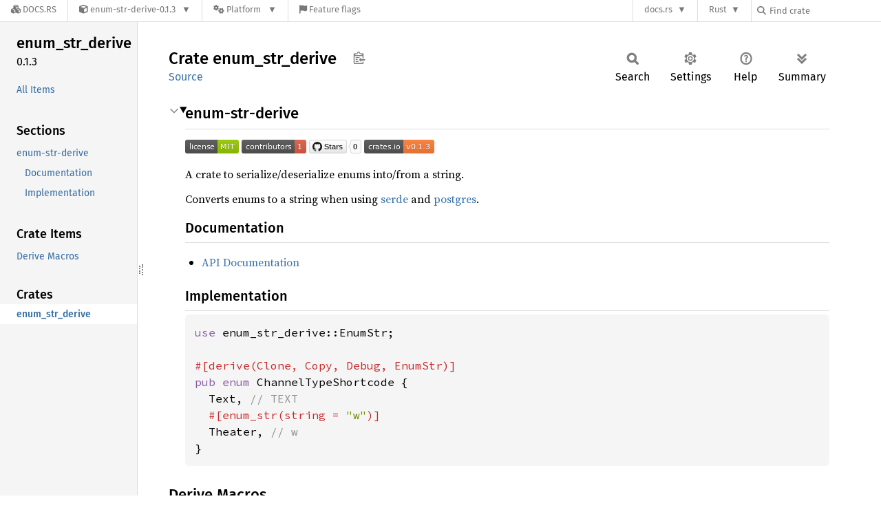

--- FILE ---
content_type: text/html; charset=utf-8
request_url: https://docs.rs/enum-str-derive/latest/enum_str_derive/
body_size: 20076
content:
<!DOCTYPE html><html lang="en"><head><meta charset="utf-8"><meta name="viewport" content="width=device-width, initial-scale=1.0"><meta name="generator" content="rustdoc"><meta name="description" content="enum-str-derive"><title>enum_str_derive - Rust</title><script>if(window.location.protocol!=="file:")document.head.insertAdjacentHTML("beforeend","SourceSerif4-Regular-6b053e98.ttf.woff2,FiraSans-Italic-81dc35de.woff2,FiraSans-Regular-0fe48ade.woff2,FiraSans-MediumItalic-ccf7e434.woff2,FiraSans-Medium-e1aa3f0a.woff2,SourceCodePro-Regular-8badfe75.ttf.woff2,SourceCodePro-Semibold-aa29a496.ttf.woff2".split(",").map(f=>`<link rel="preload" as="font" type="font/woff2"href="/-/rustdoc.static/${f}">`).join(""))</script><link rel="stylesheet" href="/-/rustdoc.static/normalize-9960930a.css"><link rel="stylesheet" href="/-/static/vendored.css?0-6-0-f953a7fd-2025-11-16" media="all" /><link rel="stylesheet" href="/-/rustdoc.static/rustdoc-ca0dd0c4.css"><meta name="rustdoc-vars" data-root-path="../" data-static-root-path="/-/rustdoc.static/" data-current-crate="enum_str_derive" data-themes="" data-resource-suffix="-20251008-1.92.0-nightly-b6f0945e4" data-rustdoc-version="1.92.0-nightly (b6f0945e4 2025-10-08)" data-channel="nightly" data-search-js="search-8d3311b9.js" data-stringdex-js="stringdex-828709d0.js" data-settings-js="settings-c38705f0.js" ><script src="/-/rustdoc.static/storage-e2aeef58.js"></script><script defer src="../crates-20251008-1.92.0-nightly-b6f0945e4.js"></script><script defer src="/-/rustdoc.static/main-ce535bd0.js"></script><noscript><link rel="stylesheet" href="/-/rustdoc.static/noscript-263c88ec.css"></noscript><link rel="alternate icon" type="image/png" href="/-/rustdoc.static/favicon-32x32-eab170b8.png"><link rel="icon" type="image/svg+xml" href="/-/rustdoc.static/favicon-044be391.svg"><link rel="stylesheet" href="/-/static/rustdoc-2025-08-20.css?0-6-0-f953a7fd-2025-11-16" media="all" /><link rel="stylesheet" href="/-/static/font-awesome.css?0-6-0-f953a7fd-2025-11-16" media="all" />

        <link rel="search" href="/-/static/opensearch.xml" type="application/opensearchdescription+xml" title="Docs.rs" />

        <script type="text/javascript">(function() {
    function applyTheme(theme) {
        if (theme) {
            document.documentElement.dataset.docsRsTheme = theme;
        }
    }

    window.addEventListener("storage", ev => {
        if (ev.key === "rustdoc-theme") {
            applyTheme(ev.newValue);
        }
    });

    // see ./storage-change-detection.html for details
    window.addEventListener("message", ev => {
        if (ev.data && ev.data.storage && ev.data.storage.key === "rustdoc-theme") {
            applyTheme(ev.data.storage.value);
        }
    });

    applyTheme(window.localStorage.getItem("rustdoc-theme"));
})();</script></head><body class="rustdoc-page">
<div class="nav-container">
    <div class="container">
        <div class="pure-menu pure-menu-horizontal" role="navigation" aria-label="Main navigation">
            <form action="/releases/search"
                  method="GET"
                  id="nav-search-form"
                  class="landing-search-form-nav  ">

                
                <a href="/" class="pure-menu-heading pure-menu-link docsrs-logo" aria-label="Docs.rs">
                    <span title="Docs.rs"><span class="fa fa-solid fa-cubes " aria-hidden="true"></span></span>
                    <span class="title">Docs.rs</span>
                </a><ul class="pure-menu-list">
    <script id="crate-metadata" type="application/json">
        
        {
            "name": "enum-str-derive",
            "version": "0.1.3"
        }
    </script><li class="pure-menu-item pure-menu-has-children">
            <a href="#" class="pure-menu-link crate-name" title="A crate to serialize/deserialize enums into/from a string.">
                <span class="fa fa-solid fa-cube " aria-hidden="true"></span>
                <span class="title">enum-str-derive-0.1.3</span>
            </a><div class="pure-menu-children package-details-menu">
                
                <ul class="pure-menu-list menu-item-divided">
                    <li class="pure-menu-heading" id="crate-title">
                        enum-str-derive 0.1.3
                        <span id="clipboard" class="svg-clipboard" title="Copy crate name and version information"></span>
                    </li><li class="pure-menu-item">
                        <a href="/enum-str-derive/0.1.3/enum_str_derive/" class="pure-menu-link description" id="permalink" title="Get a link to this specific version"><span class="fa fa-solid fa-link " aria-hidden="true"></span> Permalink
                        </a>
                    </li><li class="pure-menu-item">
                        <a href="/crate/enum-str-derive/latest" class="pure-menu-link description" title="See enum-str-derive in docs.rs">
                            <span class="fa fa-solid fa-cube " aria-hidden="true"></span> Docs.rs crate page
                        </a>
                    </li><li class="pure-menu-item">
                            <span class="pure-menu-link description"><span class="fa fa-solid fa-scale-unbalanced-flip " aria-hidden="true"></span>
                            <a href="https://spdx.org/licenses/MIT" class="pure-menu-sublink">MIT</a></span>
                        </li></ul>

                <div class="pure-g menu-item-divided">
                    <div class="pure-u-1-2 right-border">
                        <ul class="pure-menu-list">
                            <li class="pure-menu-heading">Links</li>

                            <li class="pure-menu-item">
                                    <a href="https://github.com/enzious/enum-str-derive" class="pure-menu-link">
                                        <span class="fa fa-solid fa-code-branch " aria-hidden="true"></span> Repository
                                    </a>
                                </li><li class="pure-menu-item">
                                <a href="https://crates.io/crates/enum-str-derive" class="pure-menu-link" title="See enum-str-derive in crates.io">
                                    <span class="fa fa-solid fa-cube " aria-hidden="true"></span> crates.io
                                </a>
                            </li>

                            
                            <li class="pure-menu-item">
                                <a href="/crate/enum-str-derive/latest/source/" title="Browse source of enum-str-derive-0.1.3" class="pure-menu-link">
                                    <span class="fa fa-solid fa-folder-open " aria-hidden="true"></span> Source
                                </a>
                            </li>
                        </ul>
                    </div><div class="pure-u-1-2">
                        <ul class="pure-menu-list" id="topbar-owners">
                            <li class="pure-menu-heading">Owners</li><li class="pure-menu-item">
                                    <a href="https://crates.io/users/enzious" class="pure-menu-link">
                                        <span class="fa fa-solid fa-user " aria-hidden="true"></span> enzious
                                    </a>
                                </li></ul>
                    </div>
                </div>

                <div class="pure-g menu-item-divided">
                    <div class="pure-u-1-2 right-border">
                        <ul class="pure-menu-list">
                            <li class="pure-menu-heading">Dependencies</li>

                            
                            <li class="pure-menu-item">
                                <div class="pure-menu pure-menu-scrollable sub-menu" tabindex="-1">
                                    <ul class="pure-menu-list">
                                        <li class="pure-menu-item"><a href="/convert_case/^0.6.0/" class="pure-menu-link">
                convert_case ^0.6.0
                
                    <i class="dependencies normal">normal</i>
                    
                
            </a>
        </li><li class="pure-menu-item"><a href="/proc-macro2/^1.0.56/" class="pure-menu-link">
                proc-macro2 ^1.0.56
                
                    <i class="dependencies normal">normal</i>
                    
                
            </a>
        </li><li class="pure-menu-item"><a href="/quote/^1.0.26/" class="pure-menu-link">
                quote ^1.0.26
                
                    <i class="dependencies normal">normal</i>
                    
                
            </a>
        </li><li class="pure-menu-item"><a href="/syn/^1.0.107/" class="pure-menu-link">
                syn ^1.0.107
                
                    <i class="dependencies normal">normal</i>
                    
                
            </a>
        </li><li class="pure-menu-item"><a href="/bytes/^1.4/" class="pure-menu-link">
                bytes ^1.4
                
                    <i class="dependencies dev">dev</i>
                    
                
            </a>
        </li><li class="pure-menu-item"><a href="/postgres-protocol/^0.6/" class="pure-menu-link">
                postgres-protocol ^0.6
                
                    <i class="dependencies dev">dev</i>
                    
                
            </a>
        </li><li class="pure-menu-item"><a href="/postgres-types/^0.2/" class="pure-menu-link">
                postgres-types ^0.2
                
                    <i class="dependencies dev">dev</i>
                    
                
            </a>
        </li><li class="pure-menu-item"><a href="/serde/^1.0/" class="pure-menu-link">
                serde ^1.0
                
                    <i class="dependencies dev">dev</i>
                    
                
            </a>
        </li>
                                    </ul>
                                </div>
                            </li>
                        </ul>
                    </div>

                    <div class="pure-u-1-2">
                        <ul class="pure-menu-list">
                            <li class="pure-menu-heading">Versions</li>

                            <li class="pure-menu-item">
                                <div class="pure-menu pure-menu-scrollable sub-menu" id="releases-list" tabindex="-1" data-url="/crate/enum-str-derive/latest/menus/releases/enum_str_derive/">
                                    <span class="rotate"><span class="fa fa-solid fa-spinner " aria-hidden="true"></span></span>
                                </div>
                            </li>
                        </ul>
                    </div>
                </div>
                    
                    
                    <div class="pure-g">
                        <div class="pure-u-1">
                            <ul class="pure-menu-list">
                                <li>
                                    <a href="/crate/enum-str-derive/latest" class="pure-menu-link">
                                        <b>50%</b>
                                        of the crate is documented
                                    </a>
                                </li>
                            </ul>
                        </div>
                    </div></div>
        </li><li class="pure-menu-item pure-menu-has-children">
                <a href="#" class="pure-menu-link" aria-label="Platform">
                    <span class="fa fa-solid fa-gears " aria-hidden="true"></span>
                    <span class="title">Platform</span>
                </a>

                
                <ul class="pure-menu-children" id="platforms" data-url="/crate/enum-str-derive/latest/menus/platforms/enum_str_derive/"><li class="pure-menu-item">
            <a href="/crate/enum-str-derive/latest/target-redirect/enum_str_derive/" class="pure-menu-link" data-fragment="retain" rel="nofollow">x86_64-unknown-linux-gnu</a>
        </li></ul>
            </li><li class="pure-menu-item">
                <a href="/crate/enum-str-derive/latest/features" title="Browse available feature flags of enum-str-derive-0.1.3" class="pure-menu-link">
                    <span class="fa fa-solid fa-flag " aria-hidden="true"></span>
                    <span class="title">Feature flags</span>
                </a>
            </li>
        
    
</ul><div class="spacer"></div>
                
                

<ul class="pure-menu-list">
                    <li class="pure-menu-item pure-menu-has-children">
                        <a href="#" class="pure-menu-link" aria-label="docs.rs">docs.rs</a>
                        <ul class="pure-menu-children aligned-icons"><li class="pure-menu-item"><a class="pure-menu-link" href="/about"><span class="fa fa-solid fa-circle-info " aria-hidden="true"></span> About docs.rs</a></li><li class="pure-menu-item"><a class="pure-menu-link" href="/about/badges"><span class="fa fa-brands fa-fonticons " aria-hidden="true"></span> Badges</a></li><li class="pure-menu-item"><a class="pure-menu-link" href="/about/builds"><span class="fa fa-solid fa-gears " aria-hidden="true"></span> Builds</a></li><li class="pure-menu-item"><a class="pure-menu-link" href="/about/metadata"><span class="fa fa-solid fa-table " aria-hidden="true"></span> Metadata</a></li><li class="pure-menu-item"><a class="pure-menu-link" href="/about/redirections"><span class="fa fa-solid fa-road " aria-hidden="true"></span> Shorthand URLs</a></li><li class="pure-menu-item"><a class="pure-menu-link" href="/about/download"><span class="fa fa-solid fa-download " aria-hidden="true"></span> Download</a></li><li class="pure-menu-item"><a class="pure-menu-link" href="/about/rustdoc-json"><span class="fa fa-solid fa-file-code " aria-hidden="true"></span> Rustdoc JSON</a></li><li class="pure-menu-item"><a class="pure-menu-link" href="/releases/queue"><span class="fa fa-solid fa-gears " aria-hidden="true"></span> Build queue</a></li><li class="pure-menu-item"><a class="pure-menu-link" href="https://foundation.rust-lang.org/policies/privacy-policy/#docs.rs" target="_blank"><span class="fa fa-solid fa-shield-halved " aria-hidden="true"></span> Privacy policy</a></li></ul>
                    </li>
                </ul>
                <ul class="pure-menu-list"><li class="pure-menu-item pure-menu-has-children">
                        <a href="#" class="pure-menu-link" aria-label="Rust">Rust</a>
                        <ul class="pure-menu-children">
                            <li class="pure-menu-item"><a class="pure-menu-link" href="https://www.rust-lang.org/" target="_blank">Rust website</a></li>
                            <li class="pure-menu-item"><a class="pure-menu-link" href="https://doc.rust-lang.org/book/" target="_blank">The Book</a></li>

                            <li class="pure-menu-item"><a class="pure-menu-link" href="https://doc.rust-lang.org/std/" target="_blank">Standard Library API Reference</a></li>

                            <li class="pure-menu-item"><a class="pure-menu-link" href="https://doc.rust-lang.org/rust-by-example/" target="_blank">Rust by Example</a></li>

                            <li class="pure-menu-item"><a class="pure-menu-link" href="https://doc.rust-lang.org/cargo/guide/" target="_blank">The Cargo Guide</a></li>

                            <li class="pure-menu-item"><a class="pure-menu-link" href="https://doc.rust-lang.org/nightly/clippy" target="_blank">Clippy Documentation</a></li>
                        </ul>
                    </li>
                </ul>
                
                <div id="search-input-nav">
                    <label for="nav-search">
                        <span class="fa fa-solid fa-magnifying-glass " aria-hidden="true"></span>
                    </label>

                    
                    
                    <input id="nav-search" name="query" type="text" aria-label="Find crate by search query" tabindex="-1"
                        placeholder="Find crate"
                        >
                </div>
            </form>
        </div>
    </div>
</div><div class="rustdoc mod crate container-rustdoc" id="rustdoc_body_wrapper" tabindex="-1"><script async src="/-/static/menu.js?0-6-0-f953a7fd-2025-11-16"></script>
<script async src="/-/static/index.js?0-6-0-f953a7fd-2025-11-16"></script>

<iframe src="/-/storage-change-detection.html" width="0" height="0" style="display: none"></iframe><!--[if lte IE 11]><div class="warning">This old browser is unsupported and will most likely display funky things.</div><![endif]--><rustdoc-topbar><h2><a href="#">Crate enum_str_derive</a></h2></rustdoc-topbar><nav class="sidebar"><div class="sidebar-crate"><h2><a href="../enum_str_derive/index.html">enum_<wbr>str_<wbr>derive</a><span class="version">0.1.3</span></h2></div><div class="sidebar-elems"><ul class="block"><li><a id="all-types" href="all.html">All Items</a></li></ul><section id="rustdoc-toc"><h3><a href="#">Sections</a></h3><ul class="block top-toc"><li><a href="#enum-str-derive" title="enum-str-derive">enum-str-derive</a><ul><li><a href="#documentation" title="Documentation">Documentation</a></li><li><a href="#implementation" title="Implementation">Implementation</a></li></ul></li></ul><h3><a href="#derives">Crate Items</a></h3><ul class="block"><li><a href="#derives" title="Derive Macros">Derive Macros</a></li></ul></section><div id="rustdoc-modnav"></div></div></nav><div class="sidebar-resizer" title="Drag to resize sidebar"></div><main><div class="width-limiter"><section id="main-content" class="content"><div class="main-heading"><h1>Crate <span>enum_<wbr>str_<wbr>derive</span>&nbsp;<button id="copy-path" title="Copy item path to clipboard">Copy item path</button></h1><rustdoc-toolbar></rustdoc-toolbar><span class="sub-heading"><a class="src" href="../src/enum_str_derive/lib.rs.html#1-39">Source</a> </span></div><details class="toggle top-doc" open><summary class="hideme"><span>Expand description</span></summary><div class="docblock"><h2 id="enum-str-derive"><a class="doc-anchor" href="#enum-str-derive">§</a>enum-str-derive</h2>
<p><a href="https://github.com/enzious/enum-str-derive/blob/master/LICENSE.md"><img src="https://img.shields.io/github/license/enzious/enum-str-derive" alt="License" /></a>
<a href="https://github.com/enzious/enum-str-derive/graphs/contributors"><img src="https://img.shields.io/github/contributors/enzious/enum-str-derive" alt="Contributors" /></a>
<a href="https://github.com/enzious/enum-str-derive"><img src="https://img.shields.io/github/stars/enzious/enum-str-derive?style=social" alt="GitHub Repo stars" /></a>
<a href="https://crates.io/crates/enum-str-derive"><img src="https://img.shields.io/crates/v/enum-str-derive.svg" alt="crates.io" /></a></p>
<p>A crate to serialize/deserialize enums into/from a string.</p>
<p>Converts enums to a string when using <a href="https://crates.io/crates/serde">serde</a> and <a href="https://crates.io/crates/postgres">postgres</a>.</p>
<h3 id="documentation"><a class="doc-anchor" href="#documentation">§</a>Documentation</h3>
<ul>
<li><a href="https://docs.rs/enum-str-derive">API Documentation</a></li>
</ul>
<h3 id="implementation"><a class="doc-anchor" href="#implementation">§</a>Implementation</h3>
<div class="example-wrap"><pre class="rust rust-example-rendered"><code><span class="kw">use </span>enum_str_derive::EnumStr;

<span class="attr">#[derive(Clone, Copy, Debug, EnumStr)]
</span><span class="kw">pub enum </span>ChannelTypeShortcode {
  Text, <span class="comment">// TEXT
  </span><span class="attr">#[enum_str(string = <span class="string">"w"</span>)]
  </span>Theater, <span class="comment">// w
</span>}</code></pre></div></div></details><h2 id="derives" class="section-header">Derive Macros<a href="#derives" class="anchor">§</a></h2><dl class="item-table"><dt><a class="derive" href="derive.EnumStr.html" title="derive enum_str_derive::EnumStr">EnumStr</a></dt></dl></section></div></main></div></body></html>

--- FILE ---
content_type: text/css
request_url: https://docs.rs/-/rustdoc.static/rustdoc-ca0dd0c4.css
body_size: 68412
content:
 :root{--nav-sub-mobile-padding:8px;--search-typename-width:6.75rem;--desktop-sidebar-width:200px;--src-sidebar-width:300px;--desktop-sidebar-z-index:100;--sidebar-elems-left-padding:24px;--clipboard-image:url('data:image/svg+xml,<svg width="19" height="18" viewBox="0 0 24 25" \
xmlns="http://www.w3.org/2000/svg" aria-label="Copy to clipboard">\
<path d="M18 20h2v3c0 1-1 2-2 2H2c-.998 0-2-1-2-2V5c0-.911.755-1.667 1.667-1.667h5A3.323 3.323 0 \
0110 0a3.323 3.323 0 013.333 3.333h5C19.245 3.333 20 4.09 20 5v8.333h-2V9H2v14h16v-3zM3 \
7h14c0-.911-.793-1.667-1.75-1.667H13.5c-.957 0-1.75-.755-1.75-1.666C11.75 2.755 10.957 2 10 \
2s-1.75.755-1.75 1.667c0 .911-.793 1.666-1.75 1.666H4.75C3.793 5.333 3 6.09 3 7z"/>\
<path d="M4 19h6v2H4zM12 11H4v2h8zM4 17h4v-2H4zM15 15v-3l-4.5 4.5L15 21v-3l8.027-.032L23 15z"/>\
</svg>');--copy-path-height:34px;--copy-path-width:33px;--checkmark-image:url('data:image/svg+xml,<svg viewBox="-1 -1 23 23" \
xmlns="http://www.w3.org/2000/svg" fill="black" height="18px">\
<g><path d="M9 19.414l-6.707-6.707 1.414-1.414L9 16.586 20.293 5.293l1.414 1.414"></path>\
</g></svg>');--button-left-margin:4px;--button-border-radius:2px;--toolbar-button-border-radius:6px;--code-block-border-radius:6px;--impl-items-indent:0.3em;--docblock-indent:24px;--font-family:"Source Serif 4",NanumBarunGothic,serif;--font-family-code:"Source Code Pro",monospace;--line-number-padding:4px;--line-number-right-margin:20px;--prev-arrow-image:url('data:image/svg+xml,<svg width="16" height="16" viewBox="0 0 16 16" \
	enable-background="new 0 0 16 16" xmlns="http://www.w3.org/2000/svg"><path fill="none" \
	d="M8,3l-4,5l4,5m-4,-5h10" stroke="black" stroke-width="2"/></svg>');--next-arrow-image:url('data:image/svg+xml,<svg width="16" height="16" viewBox="0 0 16 16" \
	enable-background="new 0 0 16 16" xmlns="http://www.w3.org/2000/svg"><path fill="none" \
	d="M8,3l4,5l-4,5m4,-5h-10" stroke="black" stroke-width="2"/></svg>');--expand-arrow-image:url('data:image/svg+xml,<svg width="16" height="16" viewBox="0 0 16 16" \
	enable-background="new 0 0 16 16" xmlns="http://www.w3.org/2000/svg"><path fill="none" \
	d="M3,10l4,4l4,-4m-4,4M3,7l4,-4l4,4" stroke="black" stroke-width="2"/></svg>');--collapse-arrow-image:url('data:image/svg+xml,<svg width="16" height="16" viewBox="0 0 16 16" \
	enable-background="new 0 0 16 16" xmlns="http://www.w3.org/2000/svg"><path fill="none" \
	d="M3,8l4,4l4,-4m-4,4M3,4l4,4l4,-4" stroke="black" stroke-width="2"/></svg>');--hamburger-image:url('data:image/svg+xml,<svg xmlns="http://www.w3.org/2000/svg" \
		viewBox="0 0 22 22" fill="none" stroke="black">\
		<path d="M3,5h16M3,11h16M3,17h16" stroke-width="2.75"/></svg>');}:root.sans-serif{--font-family:"Fira Sans",sans-serif;--font-family-code:"Fira Mono",monospace;}@font-face {font-family:'Fira Sans';font-style:normal;font-weight:400;src:local('Fira Sans'),url("FiraSans-Regular-0fe48ade.woff2") format("woff2");font-display:swap;}@font-face {font-family:'Fira Sans';font-style:italic;font-weight:400;src:local('Fira Sans Italic'),url("FiraSans-Italic-81dc35de.woff2") format("woff2");font-display:swap;}@font-face {font-family:'Fira Sans';font-style:normal;font-weight:500;src:local('Fira Sans Medium'),url("FiraSans-Medium-e1aa3f0a.woff2") format("woff2");font-display:swap;}@font-face {font-family:'Fira Sans';font-style:italic;font-weight:500;src:local('Fira Sans Medium Italic'),url("FiraSans-MediumItalic-ccf7e434.woff2") format("woff2");font-display:swap;}@font-face {font-family:'Fira Mono';font-style:normal;font-weight:400;src:local('Fira Mono'),url("FiraMono-Regular-87c26294.woff2") format("woff2");font-display:swap;}@font-face {font-family:'Fira Mono';font-style:normal;font-weight:500;src:local('Fira Mono Medium'),url("FiraMono-Medium-86f75c8c.woff2") format("woff2");font-display:swap;}@font-face {font-family:'Source Serif 4';font-style:normal;font-weight:400;src:local('Source Serif 4'),url("SourceSerif4-Regular-6b053e98.ttf.woff2") format("woff2");font-display:swap;}@font-face {font-family:'Source Serif 4';font-style:italic;font-weight:400;src:local('Source Serif 4 Italic'),url("SourceSerif4-It-ca3b17ed.ttf.woff2") format("woff2");font-display:swap;}@font-face {font-family:'Source Serif 4';font-style:normal;font-weight:500;src:local('Source Serif 4 Semibold'),url("SourceSerif4-Semibold-457a13ac.ttf.woff2") format("woff2");font-display:swap;}@font-face {font-family:'Source Serif 4';font-style:normal;font-weight:700;src:local('Source Serif 4 Bold'),url("SourceSerif4-Bold-6d4fd4c0.ttf.woff2") format("woff2");font-display:swap;}@font-face {font-family:'Source Code Pro';font-style:normal;font-weight:400;src:url("SourceCodePro-Regular-8badfe75.ttf.woff2") format("woff2");font-display:swap;}@font-face {font-family:'Source Code Pro';font-style:italic;font-weight:400;src:url("SourceCodePro-It-fc8b9304.ttf.woff2") format("woff2");font-display:swap;}@font-face {font-family:'Source Code Pro';font-style:normal;font-weight:600;src:url("SourceCodePro-Semibold-aa29a496.ttf.woff2") format("woff2");font-display:swap;}@font-face {font-family:'NanumBarunGothic';src:url("NanumBarunGothic-13b3dcba.ttf.woff2") format("woff2");font-display:swap;unicode-range:U+AC00-D7AF,U+1100-11FF,U+3130-318F,U+A960-A97F,U+D7B0-D7FF;}*{box-sizing:border-box;}body{font:1rem/1.5 var(--font-family);margin:0;position:relative;overflow-wrap:break-word;overflow-wrap:anywhere;font-feature-settings:"kern","liga";background-color:var(--main-background-color);color:var(--main-color);}h1{font-size:1.5rem;}h2{font-size:1.375rem;}h3{font-size:1.25rem;}h1,h2,h3,h4,h5,h6{font-weight:500;}h1,h2,h3,h4{margin:25px 0 15px 0;padding-bottom:6px;}.docblock h3,.docblock h4,h5,h6{margin:15px 0 5px 0;}.docblock>h2:first-child,.docblock>h3:first-child,.docblock>h4:first-child,.docblock>h5:first-child,.docblock>h6:first-child{margin-top:0;}.main-heading h1{margin:0;padding:0;grid-area:main-heading-h1;overflow-wrap:break-word;overflow-wrap:anywhere;}.main-heading{position:relative;display:grid;grid-template-areas:"main-heading-breadcrumbs main-heading-breadcrumbs" "main-heading-h1 main-heading-toolbar" "main-heading-sub-heading main-heading-toolbar";grid-template-columns:minmax(105px,1fr) minmax(0,max-content);grid-template-rows:minmax(25px,min-content) min-content min-content;padding-bottom:6px;margin-bottom:15px;}.search-results-main-heading{grid-template-areas:"main-heading-breadcrumbs main-heading-placeholder" "main-heading-breadcrumbs main-heading-toolbar    " "main-heading-h1          main-heading-toolbar    ";}.search-results-main-heading nav.sub{grid-area:main-heading-h1;align-items:end;margin:4px 0 8px 0;}.rustdoc-breadcrumbs{grid-area:main-heading-breadcrumbs;line-height:1.25;padding-top:5px;position:relative;z-index:1;}.search-switcher{grid-area:main-heading-breadcrumbs;line-height:1.5;display:flex;color:var(--main-color);align-items:baseline;white-space:nowrap;padding-top:8px;min-height:34px;}.rustdoc-breadcrumbs a{padding:5px 0 7px;}.content h2,.top-doc .docblock>h3,.top-doc .docblock>h4{border-bottom:1px solid var(--headings-border-bottom-color);}h1,h2{line-height:1.25;padding-top:3px;padding-bottom:9px;}h3.code-header{font-size:1.125rem;}h4.code-header{font-size:1rem;}.code-header{font-weight:600;margin:0;padding:0;white-space:pre-wrap;}.structfield,.sub-variant-field{margin:0.6em 0;}#crate-search,h1,h2,h3,h4,h5,h6,.sidebar,rustdoc-topbar,.search-input,.search-results .result-name,.item-table dt>a,.out-of-band,.sub-heading,span.since,a.src,rustdoc-toolbar,summary.hideme,.scraped-example-list,.rustdoc-breadcrumbs,.search-switcher,ul.all-items{font-family:"Fira Sans",Arial,NanumBarunGothic,sans-serif;}#toggle-all-docs,a.anchor,.section-header a,#src-sidebar a,.rust a,.sidebar h2 a,.sidebar h3 a,rustdoc-topbar h2 a,h1 a,.search-results a,.search-results li,.stab,.result-name i{color:var(--main-color);}span.enum,a.enum,span.struct,a.struct,span.union,a.union,span.primitive,a.primitive,span.type,a.type,span.foreigntype,a.foreigntype{color:var(--type-link-color);}span.trait,a.trait,span.traitalias,a.traitalias{color:var(--trait-link-color);}span.associatedtype,a.associatedtype,span.constant,a.constant,span.static,a.static{color:var(--assoc-item-link-color);}span.fn,a.fn,span.method,a.method,span.tymethod,a.tymethod{color:var(--function-link-color);}span.attr,a.attr,span.derive,a.derive,span.macro,a.macro{color:var(--macro-link-color);}span.mod,a.mod{color:var(--mod-link-color);}span.keyword,a.keyword{color:var(--keyword-link-color);}span.attribute,a.attribute{color:var(--attribute-link-color);}a{color:var(--link-color);text-decoration:none;}ol,ul{padding-left:24px;}ul ul,ol ul,ul ol,ol ol{margin-bottom:.625em;}p,.docblock>.warning{margin:0 0 .75em 0;}p:last-child,.docblock>.warning:last-child{margin:0;}button{padding:1px 6px;cursor:pointer;}button#toggle-all-docs{padding:0;background:none;border:none;-webkit-appearance:none;opacity:1;}.rustdoc{display:flex;flex-direction:row;flex-wrap:nowrap;}main{position:relative;flex-grow:1;padding:10px 15px 40px 45px;min-width:0;}.src main{padding:15px;}.width-limiter{max-width:960px;margin-right:auto;}details:not(.toggle) summary{margin-bottom:.6em;}code,pre,.code-header,.type-signature{font-family:var(--font-family-code);}.docblock code,.item-table dd code{border-radius:3px;padding:0 0.125em;}.docblock pre code,.item-table dd pre code{padding:0;}pre{padding:14px;line-height:1.5;}pre.item-decl{overflow-x:auto;}.item-decl .type-contents-toggle{contain:initial;}.src .content pre{padding:20px;padding-left:16px;}img{max-width:100%;}.logo-container{line-height:0;display:block;}.rust-logo{filter:var(--rust-logo-filter);}.sidebar{font-size:0.875rem;flex:0 0 var(--desktop-sidebar-width);width:var(--desktop-sidebar-width);overflow-y:scroll;overscroll-behavior:contain;position:sticky;height:100vh;top:0;left:0;z-index:var(--desktop-sidebar-z-index);border-right:solid 1px var(--sidebar-border-color);}.rustdoc.src .sidebar{flex-basis:50px;width:50px;overflow-x:hidden;overflow-y:hidden;}.hide-sidebar .sidebar,.hide-sidebar .sidebar-resizer{display:none;}.sidebar-resizer{touch-action:none;width:9px;cursor:ew-resize;z-index:calc(var(--desktop-sidebar-z-index) + 1);position:fixed;height:100%;left:var(--desktop-sidebar-width);display:flex;align-items:center;justify-content:flex-start;color:var(--right-side-color);}.sidebar-resizer::before{content:"";border-right:dotted 2px currentColor;width:2px;height:12px;}.sidebar-resizer::after{content:"";border-right:dotted 2px currentColor;width:2px;height:16px;}.rustdoc.src .sidebar-resizer{left:49px;}.src-sidebar-expanded .src .sidebar-resizer{left:var(--src-sidebar-width);}.sidebar-resizing{-moz-user-select:none;-webkit-user-select:none;-ms-user-select:none;user-select:none;}.sidebar-resizing *{cursor:ew-resize !important;}.sidebar-resizing .sidebar{position:fixed;border-right:solid 2px var(--sidebar-resizer-active);}.sidebar-resizing>body{padding-left:var(--resizing-sidebar-width);}.sidebar-resizer:hover,.sidebar-resizer:active,.sidebar-resizer:focus,.sidebar-resizer.active{width:10px;margin:0;left:calc(var(--desktop-sidebar-width) - 1px);border-left:solid 1px var(--sidebar-resizer-hover);color:var(--sidebar-resizer-hover);}.src-sidebar-expanded .rustdoc.src .sidebar-resizer:hover,.src-sidebar-expanded .rustdoc.src .sidebar-resizer:active,.src-sidebar-expanded .rustdoc.src .sidebar-resizer:focus,.src-sidebar-expanded .rustdoc.src .sidebar-resizer.active{left:calc(var(--src-sidebar-width) - 1px);}@media (pointer:coarse){.sidebar-resizer{display:none !important;}.sidebar{border-right:none;}}.sidebar-resizer.active{padding:0 140px;width:calc(140px + 140px + 9px + 2px);margin-left:-140px;border-left:none;color:var(--sidebar-resizer-active);}.sidebar,rustdoc-topbar,.sidebar-menu-toggle,#src-sidebar{background-color:var(--sidebar-background-color);}.src .sidebar>*{visibility:hidden;}.src-sidebar-expanded .src .sidebar{overflow-y:auto;flex-basis:var(--src-sidebar-width);width:var(--src-sidebar-width);}.src-sidebar-expanded .src .sidebar>*{visibility:visible;}#all-types{margin-top:1em;}*{scrollbar-width:initial;scrollbar-color:var(--scrollbar-color);}.sidebar{scrollbar-width:thin;scrollbar-color:var(--scrollbar-color);}::-webkit-scrollbar{width:12px;}.sidebar::-webkit-scrollbar{width:8px;}::-webkit-scrollbar-track{-webkit-box-shadow:inset 0;background-color:var(--scrollbar-track-background-color);}.sidebar::-webkit-scrollbar-track{background-color:var(--scrollbar-track-background-color);}::-webkit-scrollbar-thumb,.sidebar::-webkit-scrollbar-thumb{background-color:var(--scrollbar-thumb-background-color);}.hidden{display:none !important;}.logo-container>img{height:48px;width:48px;}ul.block,.block li,.block ul{padding:0;margin:0;list-style:none;}.block ul a{padding-left:1rem;}.sidebar-elems a,.sidebar>h2 a{display:block;padding:0.25rem;margin-right:0.25rem;border-left:solid var(--sidebar-elems-left-padding) transparent;margin-left:calc(-0.25rem - var(--sidebar-elems-left-padding));background-clip:border-box;}.hide-toc #rustdoc-toc,.hide-toc .in-crate{display:none;}.hide-modnav #rustdoc-modnav{display:none;}.sidebar h2{text-wrap:balance;overflow-wrap:anywhere;padding:0;margin:0.7rem 0;}.sidebar h3{text-wrap:balance;overflow-wrap:anywhere;font-size:1.125rem;padding:0;margin:0;}.sidebar-elems,.sidebar>.version,.sidebar>h2{padding-left:var(--sidebar-elems-left-padding);}.sidebar a{color:var(--sidebar-link-color);}.sidebar .current,.sidebar .current a,.sidebar-crate a.logo-container:hover+h2 a,.sidebar a:hover:not(.logo-container){background-color:var(--sidebar-current-link-background-color);}.sidebar-elems .block{margin-bottom:2em;}.sidebar-elems .block li a{white-space:nowrap;text-overflow:ellipsis;overflow:hidden;}.sidebar-crate{display:flex;align-items:center;justify-content:center;margin:14px 32px 1rem;row-gap:10px;column-gap:32px;flex-wrap:wrap;}.sidebar-crate h2{flex-grow:1;margin:0 -8px;align-self:start;}.sidebar-crate .logo-container{margin:0 calc(-16px - var(--sidebar-elems-left-padding));padding:0 var(--sidebar-elems-left-padding);text-align:center;}.sidebar-crate .logo-container img{margin-top:-16px;border-top:solid 16px transparent;box-sizing:content-box;position:relative;background-clip:border-box;z-index:1;}.sidebar-crate h2 a{display:block;border-left:solid var(--sidebar-elems-left-padding) transparent;background-clip:border-box;margin:0 calc(-24px + 0.25rem) 0 calc(-0.2rem - var(--sidebar-elems-left-padding));padding:calc((16px - 0.57rem ) / 2 ) 0.25rem;padding-left:0.2rem;}.sidebar-crate h2 .version{display:block;font-weight:normal;font-size:1rem;overflow-wrap:break-word;}.sidebar-crate+.version{margin-top:-1rem;margin-bottom:1rem;}rustdoc-topbar{display:none;}.rustdoc .example-wrap{display:flex;position:relative;margin-bottom:10px;}.rustdoc .example-wrap>pre,.rustdoc .scraped-example .src-line-numbers,.rustdoc .scraped-example .src-line-numbers>pre{border-radius:6px;}.rustdoc .scraped-example{position:relative;}.rustdoc .example-wrap:last-child{margin-bottom:0px;}.rustdoc .example-wrap pre{margin:0;flex-grow:1;}.scraped-example:not(.expanded) .example-wrap{max-height:calc(1.5em * 5 + 10px);}.more-scraped-examples .scraped-example:not(.expanded) .example-wrap{max-height:calc(1.5em * 10 + 10px);}.rustdoc:not(.src) .scraped-example:not(.expanded) .src-line-numbers,.rustdoc:not(.src) .scraped-example:not(.expanded) .src-line-numbers>pre,.rustdoc:not(.src) .scraped-example:not(.expanded) pre.rust{padding-bottom:0;overflow:auto hidden;}.rustdoc:not(.src) .scraped-example .src-line-numbers{padding-top:0;}.rustdoc:not(.src) .scraped-example.expanded .src-line-numbers{padding-bottom:0;}.rustdoc:not(.src) .example-wrap pre{overflow:auto;}.example-wrap code{position:relative;}.example-wrap pre code span{display:inline;}.example-wrap.digits-1{--example-wrap-digits-count:1ch;}.example-wrap.digits-2{--example-wrap-digits-count:2ch;}.example-wrap.digits-3{--example-wrap-digits-count:3ch;}.example-wrap.digits-4{--example-wrap-digits-count:4ch;}.example-wrap.digits-5{--example-wrap-digits-count:5ch;}.example-wrap.digits-6{--example-wrap-digits-count:6ch;}.example-wrap.digits-7{--example-wrap-digits-count:7ch;}.example-wrap.digits-8{--example-wrap-digits-count:8ch;}.example-wrap.digits-9{--example-wrap-digits-count:9ch;}.example-wrap .expansion{position:relative;display:inline;}.example-wrap .expansion>input{display:block;position:absolute;appearance:none;content:'↕';left:-20px;top:0;border:1px solid var(--border-color);border-radius:4px;cursor:pointer;color:var(--main-color);padding:0 2px;line-height:20px;}.example-wrap .expansion>input::after{content:"↕";}.example-wrap .expansion .expanded{display:none;color:var(--main-color);}.example-wrap .expansion>input:checked~.expanded,.example-wrap .expansion>input:checked~* .expanded{display:inherit;}.example-wrap .expansion>input:checked~.original,.example-wrap .expansion>input:checked~* .original{display:none;}.example-wrap [data-nosnippet]{width:calc(var(--example-wrap-digits-count) + var(--line-number-padding) * 2);}.example-wrap pre>code{padding-left:calc(var(--example-wrap-digits-count) + var(--line-number-padding) * 2 + var(--line-number-right-margin));}.src .example-wrap .expansion [data-nosnippet]{position:initial;margin-left:calc((var(--example-wrap-digits-count) + var(--line-number-padding) * 2 + var(--line-number-right-margin)) * -1);}.example-wrap [data-nosnippet]{color:var(--src-line-numbers-span-color);text-align:right;display:inline-block;margin-right:var(--line-number-right-margin);-moz-user-select:none;-webkit-user-select:none;-ms-user-select:none;user-select:none;padding:0 var(--line-number-padding);position:absolute;left:0;}.example-wrap pre>code{position:relative;display:block;}:root.word-wrap-source-code .example-wrap pre>code{word-break:break-all;white-space:pre-wrap;}:root.word-wrap-source-code .example-wrap pre>code *{word-break:break-all;}.example-wrap [data-nosnippet]:target{border-right:none;}.example-wrap .line-highlighted[data-nosnippet]{background-color:var(--src-line-number-highlighted-background-color);}.example-wrap.hide-lines [data-nosnippet]{display:none;}.search-loading{text-align:center;}.item-table dd{overflow-wrap:break-word;overflow-wrap:anywhere;}.docblock :not(pre)>code,.item-table dd code{white-space:pre-wrap;}.top-doc .docblock h2{font-size:1.375rem;}.top-doc .docblock h3{font-size:1.25rem;}.top-doc .docblock h4,.top-doc .docblock h5{font-size:1.125rem;}.top-doc .docblock h6{font-size:1rem;}.docblock h5{font-size:1rem;}.docblock h6{font-size:0.875rem;}.docblock{margin-left:var(--docblock-indent);position:relative;}.docblock>:not(.more-examples-toggle):not(.example-wrap){max-width:100%;overflow-x:auto;}.sub-heading{font-size:1rem;flex-grow:0;grid-area:main-heading-sub-heading;line-height:1.25;padding-bottom:4px;}.main-heading rustdoc-toolbar,.main-heading .out-of-band{grid-area:main-heading-toolbar;}rustdoc-toolbar{display:flex;flex-direction:row;flex-wrap:nowrap;min-height:60px;}.docblock code,.item-table dd code,pre,.rustdoc.src .example-wrap,.example-wrap .src-line-numbers{background-color:var(--code-block-background-color);border-radius:var(--code-block-border-radius);text-decoration:inherit;}#main-content{position:relative;}.docblock table{margin:.5em 0;border-collapse:collapse;}.docblock table td,.docblock table th{padding:.5em;border:1px solid var(--border-color);}.docblock table tbody tr:nth-child(2n){background:var(--table-alt-row-background-color);}.docblock .stab,.item-table dd .stab,.docblock p code{display:inline-block;}.docblock li{margin-bottom:.4em;}.docblock li p:not(:last-child){margin-bottom:.3em;}div.where{white-space:pre-wrap;font-size:0.875rem;}.item-info{display:block;margin-left:var(--docblock-indent);}.impl-items>.item-info{margin-left:calc(var(--docblock-indent) + var(--impl-items-indent));}.item-info code{font-size:0.875rem;}#main-content>.item-info{margin-left:0;}nav.sub{flex-grow:1;flex-flow:row nowrap;display:flex;align-items:start;margin-top:4px;}.search-form{position:relative;display:flex;height:34px;flex-grow:1;}.src nav.sub{margin:0 0 -10px 0;}.section-header{display:block;position:relative;}.section-header:hover>.anchor,.impl:hover>.anchor,.trait-impl:hover>.anchor,.variant:hover>.anchor{display:initial;}.anchor{display:none;position:absolute;left:-0.5em;background:none !important;}.anchor.field{left:-5px;}.section-header>.anchor{left:-15px;padding-right:8px;}h2.section-header>.anchor{padding-right:6px;}a.doc-anchor{color:var(--main-color);display:none;position:absolute;left:-17px;padding-right:10px;padding-left:3px;}*:hover>.doc-anchor{display:block;}.top-doc>.docblock>*:first-child>.doc-anchor{display:none !important;}.main-heading a:hover,.example-wrap .rust a:hover:not([data-nosnippet]),.all-items a:hover,.docblock a:not(.scrape-help):not(.tooltip):hover:not(.doc-anchor),.item-table dd a:not(.scrape-help):not(.tooltip):hover,.item-info a{text-decoration:underline;}.crate.block li.current a{font-weight:500;}table,.item-table{overflow-wrap:break-word;}.item-table{padding:0;margin:0;width:100%;}.item-table>dt{padding-right:1.25rem;}.item-table>dd{margin-inline-start:0;margin-left:0;}#crate-search-div{position:relative;min-width:0;margin-top:-1px;}#crate-search{padding:0 23px 0 4px;max-width:100%;text-overflow:ellipsis;border:1px solid var(--border-color);border-radius:4px;outline:none;cursor:pointer;-moz-appearance:none;-webkit-appearance:none;text-indent:0.01px;background-color:var(--main-background-color);color:inherit;line-height:1.5;font-weight:500;}#crate-search:hover,#crate-search:focus{border-color:var(--crate-search-hover-border);}#crate-search-div::after{pointer-events:none;width:100%;height:100%;position:absolute;top:0;left:0;content:"";background-repeat:no-repeat;background-size:20px;background-position:calc(100% - 2px) 56%;background-image:url('data:image/svg+xml,<svg xmlns="http://www.w3.org/2000/svg" \
	width="128" height="128" viewBox="-30 -20 176 176"><path d="M111,40.5L64,87.499L17,40.5" \
	fill="none" stroke="black" strike-linecap="square" stroke-miterlimit="10" stroke-width="12"/> \
	</svg>');filter:var(--crate-search-div-filter);}#crate-search-div:hover::after,#crate-search-div:focus-within::after{filter:var(--crate-search-div-hover-filter);}#crate-search>option{font-size:1rem;}.search-input{-webkit-appearance:none;outline:none;border:1px solid var(--border-color);border-radius:2px;padding:8px;font-size:1rem;flex-grow:1;background-color:var(--button-background-color);color:var(--search-color);max-width:100%;}.search-input:focus{border-color:var(--search-input-focused-border-color);}.search-results{display:none;}.search-results.active{display:block;margin:0;padding:0;}.search-results>a{display:grid;grid-template-areas:"search-result-name search-result-desc" "search-result-type-signature search-result-type-signature";grid-template-columns:.6fr .4fr;margin-left:2px;margin-right:2px;border-bottom:1px solid var(--search-result-border-color);column-gap:1em;}.search-results>a>div.desc{white-space:nowrap;text-overflow:ellipsis;overflow:hidden;grid-area:search-result-desc;}.search-results a:hover,.search-results a:focus{background-color:var(--search-result-link-focus-background-color);}.search-results .result-name{display:flex;align-items:center;justify-content:start;grid-area:search-result-name;}.search-results .result-name .alias{color:var(--search-results-alias-color);}.search-results .result-name .grey{color:var(--search-results-grey-color);}.search-results .result-name .typename{color:var(--search-results-grey-color);font-size:0.875rem;width:var(--search-typename-width);}.search-results .result-name .path{word-break:break-all;max-width:calc(100% - var(--search-typename-width));display:inline-block;}.search-results .result-name .path>*{display:inline;}.search-results .type-signature{grid-area:search-result-type-signature;white-space:pre-wrap;}.popover{position:absolute;top:100%;right:0;z-index:calc(var(--desktop-sidebar-z-index) + 1);margin-top:7px;border-radius:3px;border:1px solid var(--border-color);background-color:var(--main-background-color);color:var(--main-color);--popover-arrow-offset:11px;}.popover::before{content:'';position:absolute;right:var(--popover-arrow-offset);border:solid var(--border-color);border-width:1px 1px 0 0;background-color:var(--main-background-color);padding:4px;transform:rotate(-45deg);top:-5px;}.setting-line{margin:1.2em 0.6em;}.setting-radio input,.setting-check input{margin-right:0.3em;height:1.2rem;width:1.2rem;border:2px solid var(--settings-input-border-color);outline:none;-webkit-appearance:none;cursor:pointer;}.setting-radio input{border-radius:50%;}.setting-radio span,.setting-check span{padding-bottom:1px;}.setting-radio{margin-top:0.1em;margin-bottom:0.1em;min-width:3.8em;padding:0.3em;display:inline-flex;align-items:center;cursor:pointer;}.setting-radio+.setting-radio{margin-left:0.5em;}.setting-check{margin-right:20px;display:flex;align-items:center;cursor:pointer;}.setting-check input{flex-shrink:0;}.setting-radio input:checked{box-shadow:inset 0 0 0 3px var(--main-background-color);background-color:var(--settings-input-color);}.setting-check input:checked{background-color:var(--settings-input-color);border-width:1px;content:url('data:image/svg+xml,<svg xmlns="http://www.w3.org/2000/svg" viewBox="0 0 40 40">\
		<path d="M7,25L17,32L33,12" fill="none" stroke="black" stroke-width="5"/>\
		<path d="M7,23L17,30L33,10" fill="none" stroke="white" stroke-width="5"/></svg>');}.setting-radio input:focus,.setting-check input:focus{box-shadow:0 0 1px 1px var(--settings-input-color);}.setting-radio input:checked:focus{box-shadow:inset 0 0 0 3px var(--main-background-color),0 0 2px 2px var(--settings-input-color);}.setting-radio input:hover,.setting-check input:hover{border-color:var(--settings-input-color) !important;}#settings.popover{--popover-arrow-offset:196px;top:calc(100% - 16px);}#help.popover{max-width:600px;--popover-arrow-offset:115px;top:calc(100% - 16px);}#help dt{float:left;clear:left;margin-right:0.5rem;}#help dd{margin-bottom:0.5rem;}#help span.top,#help span.bottom{text-align:center;display:block;font-size:1.125rem;padding:0 0.5rem;text-wrap-style:balance;}#help span.top{margin:10px 0;border-bottom:1px solid var(--border-color);padding-bottom:4px;margin-bottom:6px;}#help span.bottom{clear:both;border-top:1px solid var(--border-color);}.side-by-side{display:flex;margin-bottom:20px;}.side-by-side>div{width:50%;padding:0 20px 0 17px;}.item-info .stab{display:block;padding:3px;margin-bottom:5px;}.item-table dt .stab{margin-left:0.3125em;}.stab{padding:0 2px;font-size:0.875rem;font-weight:normal;color:var(--main-color);background-color:var(--stab-background-color);width:fit-content;white-space:pre-wrap;border-radius:3px;display:inline;vertical-align:baseline;}.stab.portability>code{background:none;color:var(--stab-code-color);}.stab .emoji,.item-info .stab::before{font-size:1.25rem;}.stab .emoji{margin-right:0.3rem;}.item-info .stab::before{content:"\0";width:0;display:inline-block;color:transparent;}.emoji{text-shadow:1px 0 0 black,-1px 0 0 black,0 1px 0 black,0 -1px 0 black;}.since{font-weight:normal;font-size:initial;}.rightside{padding-left:12px;float:right;}.rightside:not(a),.out-of-band,.sub-heading,rustdoc-toolbar{color:var(--right-side-color);}pre.rust{tab-size:4;-moz-tab-size:4;}pre.rust .kw{color:var(--code-highlight-kw-color);}pre.rust .kw-2{color:var(--code-highlight-kw-2-color);}pre.rust .lifetime{color:var(--code-highlight-lifetime-color);}pre.rust .prelude-ty{color:var(--code-highlight-prelude-color);}pre.rust .prelude-val{color:var(--code-highlight-prelude-val-color);}pre.rust .string{color:var(--code-highlight-string-color);}pre.rust .number{color:var(--code-highlight-number-color);}pre.rust .bool-val{color:var(--code-highlight-literal-color);}pre.rust .self{color:var(--code-highlight-self-color);}pre.rust .attr{color:var(--code-highlight-attribute-color);}pre.rust .macro,pre.rust .macro-nonterminal{color:var(--code-highlight-macro-color);}pre.rust .question-mark{font-weight:bold;color:var(--code-highlight-question-mark-color);}pre.rust .comment{color:var(--code-highlight-comment-color);}pre.rust .doccomment{color:var(--code-highlight-doc-comment-color);}.rustdoc.src .example-wrap pre.rust a:not([data-nosnippet]){background:var(--codeblock-link-background);}.example-wrap.compile_fail,.example-wrap.should_panic{border-left:2px solid var(--codeblock-error-color);}.ignore.example-wrap{border-left:2px solid var(--codeblock-ignore-color);}.example-wrap.compile_fail:hover,.example-wrap.should_panic:hover{border-left:2px solid var(--codeblock-error-hover-color);}.example-wrap.ignore:hover{border-left:2px solid var(--codeblock-ignore-hover-color);}.example-wrap.compile_fail .tooltip,.example-wrap.should_panic .tooltip{color:var(--codeblock-error-color);}.example-wrap.ignore .tooltip{color:var(--codeblock-ignore-color);}.example-wrap.compile_fail:hover .tooltip,.example-wrap.should_panic:hover .tooltip{color:var(--codeblock-error-hover-color);}.example-wrap.ignore:hover .tooltip{color:var(--codeblock-ignore-hover-color);}.example-wrap .tooltip{position:absolute;display:block;left:-25px;top:5px;margin:0;line-height:1;}.example-wrap.compile_fail .tooltip,.example-wrap.should_panic .tooltip,.example-wrap.ignore .tooltip{font-weight:bold;font-size:1.25rem;}.content .docblock .warning{border-left:2px solid var(--warning-border-color);padding:14px;position:relative;overflow-x:visible !important;}.content .docblock .warning::before{color:var(--warning-border-color);content:"ⓘ";position:absolute;left:-25px;top:5px;font-weight:bold;font-size:1.25rem;}.top-doc>.docblock>.warning:first-child::before{top:20px;}.example-wrap>a.test-arrow,.example-wrap .button-holder{visibility:hidden;position:absolute;top:4px;right:4px;z-index:1;}a.test-arrow{height:var(--copy-path-height);padding:6px 4px 0 11px;}a.test-arrow::before{content:url('data:image/svg+xml,<svg viewBox="0 0 20 20" width="18" height="20" \
		xmlns="http://www.w3.org/2000/svg"><path d="M0 0l18 10-18 10z"/></svg>');}.example-wrap .button-holder{display:flex;}@media not (pointer:coarse){.example-wrap:hover>a.test-arrow,.example-wrap:hover>.button-holder{visibility:visible;}}.example-wrap .button-holder.keep-visible{visibility:visible;}.example-wrap .button-holder>*{background:var(--main-background-color);cursor:pointer;border-radius:var(--button-border-radius);height:var(--copy-path-height);width:var(--copy-path-width);border:0;color:var(--code-example-button-color);}.example-wrap .button-holder>*:hover{color:var(--code-example-button-hover-color);}.example-wrap .button-holder>*:not(:first-child){margin-left:var(--button-left-margin);}.example-wrap .button-holder .copy-button{padding:2px 0 0 4px;}.example-wrap .button-holder .copy-button::before,.example-wrap .test-arrow::before,.example-wrap .button-holder .prev::before,.example-wrap .button-holder .next::before,.example-wrap .button-holder .expand::before{filter:var(--copy-path-img-filter);}.example-wrap .button-holder .copy-button::before{content:var(--clipboard-image);}.example-wrap .button-holder .copy-button:hover::before,.example-wrap .test-arrow:hover::before{filter:var(--copy-path-img-hover-filter);}.example-wrap .button-holder .copy-button.clicked::before{content:var(--checkmark-image);padding-right:5px;}.example-wrap .button-holder .prev,.example-wrap .button-holder .next,.example-wrap .button-holder .expand{line-height:0px;}.example-wrap .button-holder .prev::before{content:var(--prev-arrow-image);}.example-wrap .button-holder .next::before{content:var(--next-arrow-image);}.example-wrap .button-holder .expand::before{content:var(--expand-arrow-image);}.example-wrap .button-holder .expand.collapse::before{content:var(--collapse-arrow-image);}.code-attribute{font-weight:300;color:var(--code-attribute-color);}.item-spacer{width:100%;height:12px;display:block;}.main-heading span.since::before{content:"Since ";}.sub-variant h4{font-size:1rem;font-weight:400;margin-top:0;margin-bottom:0;}.sub-variant{margin-left:24px;margin-bottom:40px;}.sub-variant>.sub-variant-field{margin-left:24px;}@keyframes targetfadein{from{background-color:var(--main-background-color);}10%{background-color:var(--target-border-color);}to{background-color:var(--target-background-color);}}:target:not([data-nosnippet]){background-color:var(--target-background-color);border-right:3px solid var(--target-border-color);}a.tooltip{font-family:var(--font-family);}.code-header a.tooltip{color:inherit;margin-right:15px;position:relative;}.code-header a.tooltip:hover{color:var(--link-color);}a.tooltip:hover::after{position:absolute;top:calc(100% - 10px);left:-15px;right:-15px;height:20px;content:"\00a0";}@media not (prefers-reduced-motion){:target{animation:0.65s cubic-bezier(0,0,0.1,1.0) 0.1s targetfadein;}.fade-out{opacity:0;transition:opacity 0.45s cubic-bezier(0,0,0.1,1.0);}}.popover.tooltip .content{margin:0.25em 0.5em;}.popover.tooltip .content pre,.popover.tooltip .content code{background:transparent;margin:0;padding:0;font-size:1.25rem;white-space:pre-wrap;}.popover.tooltip .content>h3:first-child{margin:0 0 5px 0;}.search-failed{text-align:center;margin-top:20px;display:none;}.search-failed.active{display:block;}.search-failed>ul{text-align:left;max-width:570px;margin-left:auto;margin-right:auto;}#search-tabs{margin-top:0.25rem;display:flex;flex-direction:row;gap:1px;margin-bottom:4px;}#search-tabs button{text-align:center;font-size:1.125rem;border:0;border-top:2px solid;flex:1;line-height:1.5;color:inherit;}#search-tabs button:not(.selected){background-color:var(--search-tab-button-not-selected-background);border-top-color:var(--search-tab-button-not-selected-border-top-color);}#search-tabs button:hover,#search-tabs button.selected{background-color:var(--search-tab-button-selected-background);border-top-color:var(--search-tab-button-selected-border-top-color);}#search-tabs .count{font-size:1rem;font-variant-numeric:tabular-nums;color:var(--search-tab-title-count-color);position:relative;}#search-tabs .count.loading{color:transparent;}.search-form.loading::after{width:18px;height:18px;border-radius:18px;content:url('data:image/svg+xml,\
	<svg width="16" height="16" viewBox="0 0 8 8" xmlns="http://www.w3.org/2000/svg">\
		<g fill="none">\
			<path d="m3.019 1.496v1.496l0.5878 1.018-0.5751 0.996v1.494" stroke="%233f3f3f"/>\
			<path d="m5.003 1.496v1.496l-0.5878 1.018 0.5751 0.996v1.494" stroke="%233f3f3f"/>\
			<path d="m2.006 1.5h3.978" stroke="%23000"/>\
			<path d="m2.006 6.49h3.993" stroke="%23000"/>\
		</g>\
		<path d="m4.005 5.301-0.3987 0.6905h0.7977z" fill="%237f7f7f"/>\
		<path d="m4.011 3.712-0.3987-0.6905h0.7977z" fill="%237f7f7f"/>\
	</svg>');position:absolute;right:8px;top:8px;filter:var(--settings-menu-filter);}#search .error code{border-radius:3px;background-color:var(--search-error-code-background-color);}.search-corrections{font-weight:normal;}#src-sidebar{width:100%;overflow:auto;}#src-sidebar div.files>a:hover,details.dir-entry summary:hover,#src-sidebar div.files>a:focus,details.dir-entry summary:focus{background-color:var(--src-sidebar-background-hover);}#src-sidebar div.files>a.selected{background-color:var(--src-sidebar-background-selected);}.src-sidebar-title{position:sticky;top:0;display:flex;padding:8px 8px 0 48px;margin-bottom:7px;background:var(--sidebar-background-color);border-bottom:1px solid var(--border-color);}#search-button,.settings-menu,.help-menu,button#toggle-all-docs{margin-left:var(--button-left-margin);display:flex;line-height:1.25;min-width:14px;}#sidebar-button{display:none;line-height:0;}.hide-sidebar #sidebar-button,.src #sidebar-button{display:flex;margin-right:4px;position:fixed;margin-top:25px;left:6px;height:34px;width:34px;z-index:calc(var(--desktop-sidebar-z-index) + 1);}.hide-sidebar #sidebar-button{left:6px;background-color:var(--main-background-color);}.src #sidebar-button{margin-top:0;top:8px;left:8px;border-color:var(--border-color);}.hide-sidebar .src #sidebar-button{position:static;}#search-button>a,.settings-menu>a,.help-menu>a,#sidebar-button>a,button#toggle-all-docs{display:flex;align-items:center;justify-content:center;flex-direction:column;}#search-button>a,.settings-menu>a,.help-menu>a,button#toggle-all-docs{border:1px solid transparent;border-radius:var(--button-border-radius);color:var(--main-color);}#search-button>a,.settings-menu>a,.help-menu>a,button#toggle-all-docs{width:80px;border-radius:var(--toolbar-button-border-radius);}#search-button>a,.settings-menu>a,.help-menu>a{min-width:0;}#sidebar-button>a{border:solid 1px transparent;border-radius:var(--button-border-radius);background-color:var(--button-background-color);width:33px;}.src #sidebar-button>a{background-color:var(--sidebar-background-color);border-color:var(--border-color);}#search-button>a:hover,#search-button>a:focus-visible,.settings-menu>a:hover,.settings-menu>a:focus-visible,.help-menu>a:hover,#help-menu>a:focus-visible,#sidebar-button>a:hover,#sidebar-button>a:focus-visible,#copy-path:hover,#copy-path:focus-visible,button#toggle-all-docs:hover,button#toggle-all-docs:focus-visible{border-color:var(--settings-button-border-focus);text-decoration:none;}#search-button>a::before{content:url('data:image/svg+xml,<svg xmlns="http://www.w3.org/2000/svg" \
		width="18" height="18" viewBox="0 0 16 16">\
	    <circle r="5" cy="7" cx="7" style="fill:none;stroke:black;stroke-width:3"/><path \
	    d="M14.5,14.5 12,12" style="fill:none;stroke:black;stroke-width:3;stroke-linecap:round">\
	    </path><desc>Search</desc>\
	    </svg>');width:18px;height:18px;filter:var(--settings-menu-filter);}.settings-menu>a::before{content:url('data:image/svg+xml,<svg width="18" height="18" viewBox="0 0 12 12" \
	enable-background="new 0 0 12 12" xmlns="http://www.w3.org/2000/svg">\
	<path d="m4.75 0s-0.32117 1.286-0.53906 2.1576c-0.2276 0.1062-0.44625 \
	0.2266-0.64974 0.36979l-2.1328-0.60938-1.25 2.1641s0.9644 0.93231 1.6081 1.5547c-0.010437 \
	0.12158-0.036458 0.23895-0.036458 0.36328s0.026021 0.2417 0.036458 0.36328l-1.6081 \
	1.5547 1.25 2.1641 2.1328-0.60937c0.20349 0.14325 0.42214 0.26359 0.64974 0.36979l0.53906 \
	2.1576h2.5l0.53906-2.1576c0.2276-0.1062 0.44625-0.22654 0.64974-0.36979l2.1328 0.60937 \
	1.25-2.1641-1.6081-1.5547c0.010437-0.12158 0.036458-0.23895 \
	0.036458-0.36328s-0.02602-0.2417-0.03646-0.36328l1.6081-1.5547-1.25-2.1641s-1.2679 \
	0.36194-2.1328 0.60938c-0.20349-0.14319-0.42214-0.26359-0.64974-0.36979l-0.53906-2.1576\
	zm1.25 2.5495c1.9058-2.877e-4 3.4508 1.5447 3.4505 3.4505 2.877e-4 1.9058-1.5447 3.4508-3.4505 \
	3.4505-1.9058 2.877e-4 -3.4508-1.5447-3.4505-3.4505-2.877e-4 -1.9058 1.5447-3.4508 \
	3.4505-3.4505z" fill="black"/>\
	<circle cx="6" cy="6" r="1.75" fill="none" stroke="black" stroke-width="1"/></svg>');width:18px;height:18px;filter:var(--settings-menu-filter);}button#toggle-all-docs::before{content:url('data:image/svg+xml,<svg width="18" height="18" viewBox="0 0 12 12" \
	enable-background="new 0 0 12 12" xmlns="http://www.w3.org/2000/svg">\
	<path d="M2,2l4,4l4,-4M2,6l4,4l4,-4" stroke="black" fill="none" stroke-width="2px"/></svg>');width:18px;height:18px;filter:var(--settings-menu-filter);}.help-menu>a::before{content:url('data:image/svg+xml,\
		<svg width="18" height="18" enable-background="new 0 0 12 12" fill="none" \
		version="1.1" viewBox="0 0 12 12" xmlns="http://www.w3.org/2000/svg"> \
		<path d="m6.007 0.6931c2.515 0 5.074 1.908 5.074 5.335 0 3.55-2.567 5.278-5.088 \
		5.278-2.477 0-5.001-1.742-5.001-5.3 0-3.38 2.527-5.314 5.014-5.314z" stroke="black" \
		stroke-width="1.5"/>\
		<path d="m5.999 7.932c0.3111 0 0.7062 0.2915 0.7062 0.7257 0 0.5458-0.3951 \
		0.8099-0.7081 0.8099-0.2973 0-0.7023-0.266-0.7023-0.7668 0-0.4695 0.3834-0.7688 \
		0.7042-0.7688z" fill="black"/>\
		<path d="m4.281 3.946c0.0312-0.03057 0.06298-0.06029 0.09528-0.08916 0.4833-0.432 1.084-0.6722 \
		1.634-0.6722 1.141 0 1.508 1.043 1.221 1.621-0.2753 0.5542-1.061 0.5065-1.273 \
		1.595-0.05728 0.2939 0.0134 0.9812 0.0134 1.205" fill="none" stroke="black" \
		stroke-width="1.25"/>\
		</svg>');width:18px;height:18px;filter:var(--settings-menu-filter);}.help-menu>a{width:74px;}.help-menu>a>.label{padding-right:1px;}#toggle-all-docs:not(.will-expand)>.label{padding-left:1px;}#search-button>a::before,button#toggle-all-docs::before,.help-menu>a::before,.settings-menu>a::before{filter:var(--settings-menu-filter);margin:8px;}@media not (pointer:coarse){#search-button>a:hover::before,button#toggle-all-docs:hover::before,.help-menu>a:hover::before,.settings-menu>a:hover::before{filter:var(--settings-menu-hover-filter);}}button[disabled]#toggle-all-docs{opacity:0.25;border:solid 1px var(--main-background-color);background-size:cover;}button[disabled]#toggle-all-docs:hover{border:solid 1px var(--main-background-color);cursor:not-allowed;}rustdoc-toolbar span.label{font-size:1rem;flex-grow:1;padding-bottom:4px;}#sidebar-button>a::before{content:url('data:image/svg+xml,<svg xmlns="http://www.w3.org/2000/svg" viewBox="0 0 22 22" \
		fill="none" stroke="black">\
		<rect x="1" y="2" width="20" height="18" ry="1.5" stroke-width="1.5" stroke="%23777"/>\
		<circle cx="4.375" cy="5.375" r="1" stroke-width=".75"/>\
		<path d="m7.6121 4v14 M5.375 8.625h-2 m2 3h-2 m2 3h-2" stroke-width="1.25"/></svg>');width:22px;height:22px;}#copy-path{color:var(--copy-path-button-color);background:var(--main-background-color);height:var(--copy-path-height);width:var(--copy-path-width);margin-left:10px;padding:0;padding-left:2px;border:solid 1px transparent;border-radius:var(--button-border-radius);font-size:0;}#copy-path::before{filter:var(--copy-path-img-filter);content:var(--clipboard-image);}#copy-path:hover::before{filter:var(--copy-path-img-hover-filter);}#copy-path.clicked::before{content:var(--checkmark-image);}@keyframes rotating{from{transform:rotate(0deg);}to{transform:rotate(360deg);}}.settings-menu.rotate>a img{animation:rotating 2s linear infinite;}kbd{display:inline-block;padding:3px 5px;font:15px monospace;line-height:10px;vertical-align:middle;border:solid 1px var(--border-color);border-radius:3px;color:var(--kbd-color);background-color:var(--kbd-background);box-shadow:inset 0 -1px 0 var(--kbd-box-shadow-color);}ul.all-items>li{list-style:none;}details.dir-entry{padding-left:4px;}details.dir-entry>summary{margin:0 0 0 -4px;padding:0 0 0 4px;cursor:pointer;}details.dir-entry div.folders,details.dir-entry div.files{padding-left:23px;}details.dir-entry a{display:block;}details.toggle{contain:layout;position:relative;}details.big-toggle{contain:inline-size;}details.toggle>summary.hideme{cursor:pointer;font-size:1rem;}details.toggle>summary{list-style:none;outline:none;}details.toggle>summary::-webkit-details-marker,details.toggle>summary::marker{display:none;}details.toggle>summary.hideme>span{margin-left:9px;}details.toggle>summary::before{background:url('data:image/svg+xml,<svg width="16" height="16" viewBox="0 0 12 12" \
	enable-background="new 0 0 12 12" xmlns="http://www.w3.org/2000/svg">\
	<path d="M4,2l4,4l-4,4" stroke="black" fill="none" stroke-width="1px"/></svg>');content:"";cursor:pointer;width:16px;height:16px;display:inline-block;vertical-align:middle;opacity:.5;filter:var(--toggle-filter);}details.toggle>summary.hideme>span,.more-examples-toggle summary,.more-examples-toggle .hide-more{color:var(--toggles-color);}details.toggle>summary::after{content:"Expand";overflow:hidden;width:0;height:0;position:absolute;}details.toggle>summary.hideme::after{content:"";}details.toggle>summary:focus::before,details.toggle>summary:hover::before{opacity:1;}details.toggle>summary:focus-visible::before{outline:1px dotted #000;outline-offset:1px;}details.non-exhaustive{margin-bottom:8px;}details.toggle>summary.hideme::before{position:relative;}details.toggle>summary:not(.hideme)::before{position:absolute;left:-24px;top:4px;}.impl-items>details.toggle>summary:not(.hideme)::before,#main-content>.methods>details.toggle>summary:not(.hideme)::before{position:absolute;left:-24px;}.impl-items>*:not(.item-info),.implementors-toggle>.docblock,#main-content>.methods>:not(.item-info),.impl>.item-info,.impl>.docblock,.impl+.docblock{margin-left:var(--impl-items-indent);}details.big-toggle>summary:not(.hideme)::before{left:-34px;top:9px;}details.toggle[open] >summary.hideme{position:absolute;}details.toggle[open] >summary.hideme>span{display:none;}details.toggle[open] >summary::before{background:url('data:image/svg+xml,<svg width="16" height="16" viewBox="0 0 12 12" \
	enable-background="new 0 0 12 12" xmlns="http://www.w3.org/2000/svg">\
	<path d="M2,4l4,4l4,-4" stroke="black" fill="none" stroke-width="1px"/></svg>');}details.toggle[open] >summary::after{content:"Collapse";}details.toggle:not([open])>summary .docblock{max-height:calc(1.5em + 0.75em);overflow-y:hidden;}details.toggle:not([open])>summary .docblock>:first-child{max-width:100%;overflow:hidden;width:fit-content;white-space:nowrap;position:relative;padding-right:1em;}details.toggle:not([open])>summary .docblock>:first-child::after{content:"…";position:absolute;right:0;top:0;bottom:0;z-index:1;background-color:var(--main-background-color);font:1rem/1.5 "Source Serif 4",NanumBarunGothic,serif;padding-left:0.2em;}details.toggle:not([open])>summary .docblock>div:first-child::after{padding-top:calc(1.5em + 0.75em - 1.2rem);}details.toggle>summary .docblock{margin-top:0.75em;}.docblock summary>*{display:inline-block;}.docblock>.example-wrap:first-child .tooltip{margin-top:16px;}.src #sidebar-button>a::before,.sidebar-menu-toggle::before{content:var(--hamburger-image);opacity:0.75;filter:var(--mobile-sidebar-menu-filter);}.src #sidebar-button>a:hover{background:var(--main-background-color);}.sidebar-menu-toggle:hover::before,.sidebar-menu-toggle:active::before,.sidebar-menu-toggle:focus::before{opacity:1;}@media (max-width:850px){#search-tabs .count{display:block;}.side-by-side{flex-direction:column-reverse;}.side-by-side>div{width:auto;}.main-heading{grid-template-areas:"main-heading-breadcrumbs main-heading-toolbar" "main-heading-h1 main-heading-toolbar" "main-heading-sub-heading main-heading-toolbar";}.search-results-main-heading{display:grid;grid-template-areas:"main-heading-breadcrumbs main-heading-toolbar" "main-heading-breadcrumbs main-heading-toolbar" "main-heading-h1 main-heading-toolbar";}rustdoc-toolbar{margin-top:-10px;display:grid;grid-template-areas:"x settings help" "search summary summary";grid-template-rows:35px 1fr;}.search-results-main-heading rustdoc-toolbar{display:grid;grid-template-areas:"settings help" "search search";}.search-results-main-heading #toggle-all-docs{display:none;}rustdoc-toolbar .settings-menu span.label,rustdoc-toolbar .help-menu span.label{display:none;}rustdoc-toolbar .settings-menu{grid-area:settings;}rustdoc-toolbar .help-menu{grid-area:help;}rustdoc-toolbar .settings-menu{grid-area:settings;}rustdoc-toolbar #search-button{grid-area:search;}rustdoc-toolbar #toggle-all-docs{grid-area:summary;}rustdoc-toolbar .settings-menu,rustdoc-toolbar .help-menu{height:35px;}rustdoc-toolbar .settings-menu>a,rustdoc-toolbar .help-menu>a{border-radius:2px;text-align:center;width:34px;padding:5px 0;}rustdoc-toolbar .settings-menu>a:before,rustdoc-toolbar .help-menu>a:before{margin:0 4px;}#settings.popover{top:16px;--popover-arrow-offset:58px;}#help.popover{top:16px;--popover-arrow-offset:16px;}}@media (max-width:700px){:root{--impl-items-indent:0.7em;}*[id]{scroll-margin-top:45px;}#copy-path{width:0;visibility:hidden;}rustdoc-topbar span.label,html:not(.hide-sidebar) .rustdoc:not(.src) rustdoc-toolbar .settings-menu>a,html:not(.hide-sidebar) .rustdoc:not(.src) rustdoc-toolbar .help-menu>a{display:none;}rustdoc-topbar .settings-menu>a,rustdoc-topbar .help-menu>a{width:33px;line-height:0;}rustdoc-topbar .settings-menu>a:hover,rustdoc-topbar .help-menu>a:hover{border:none;background:var(--main-background-color);border-radius:0;}#settings.popover{top:32px;--popover-arrow-offset:48px;}#help.popover{top:32px;--popover-arrow-offset:12px;}.rustdoc{display:block;}html:not(.hide-sidebar) main{padding-left:15px;padding-top:0px;}.sidebar .logo-container,.sidebar .location,.sidebar-resizer{display:none;}.sidebar{position:fixed;top:45px;left:-1000px;z-index:11;height:calc(100vh - 45px);border-right:none;width:100%;}.sidebar-elems .block li a{white-space:wrap;}.src main,.rustdoc.src .sidebar{top:0;padding:0;height:100vh;border:0;}html .src main{padding:18px 0;}.src .search-form{margin-left:40px;}.src .main-heading{margin-left:8px;}.hide-sidebar .search-form{margin-left:32px;}.hide-sidebar .src .search-form{margin-left:0;}.sidebar.shown,.src-sidebar-expanded .src .sidebar,.rustdoc:not(.src) .sidebar:focus-within{left:0;}rustdoc-topbar>h2{padding-bottom:0;margin:auto;overflow:hidden;font-size:24px;white-space:nowrap;text-overflow:ellipsis;text-align:center;}rustdoc-topbar .logo-container>img{max-width:35px;max-height:35px;margin:5px 0 5px 20px;}rustdoc-topbar{display:flex;flex-direction:row;position:sticky;z-index:10;height:45px;width:100%;left:0;top:0;}.hide-sidebar rustdoc-topbar{display:none;}.sidebar-menu-toggle{width:41px;min-width:41px;border:none;line-height:0;}.hide-sidebar .sidebar-menu-toggle{display:none;}.sidebar-elems{margin-top:1em;}.anchor{display:none !important;}#main-content>details.toggle>summary::before,#main-content>div>details.toggle>summary::before{left:-11px;}#sidebar-button>a::before{content:url('data:image/svg+xml,<svg xmlns="http://www.w3.org/2000/svg" \
			viewBox="0 0 22 22" fill="none" stroke="black">\
			<rect x="1" y="2" width="20" height="18" ry="1.5" stroke-width="1.5" stroke="%23777"/>\
			<g fill="black" stroke="none">\
			<circle cx="4.375" cy="5.375" r="1" stroke-width=".75"/>\
			<circle cx="17.375" cy="5.375" r="1" stroke-width=".75"/>\
			<circle cx="14.375" cy="5.375" r="1" stroke-width=".75"/>\
			</g>\
			<path d="m3 8.375h16" stroke-width="1.25"/></svg>');width:22px;height:22px;}.sidebar-menu-toggle:hover{background:var(--main-background-color);}.search-results>a,.search-results>a>div{display:block;}.search-results>a{padding:5px 0px;}.search-results>a>div.desc,.item-table dd{padding-left:2em;}.search-results .result-name{display:block;}.search-results .result-name .typename{width:initial;margin-right:0;}.search-results .result-name .typename,.search-results .result-name .path{display:inline;}.src-sidebar-expanded .src .sidebar{position:fixed;max-width:100vw;width:100vw;}.src .src-sidebar-title{padding-top:0;}details.implementors-toggle:not(.top-doc)>summary{margin-left:10px;}.impl-items>details.toggle>summary:not(.hideme)::before,#main-content>.methods>details.toggle>summary:not(.hideme)::before{left:-20px;}summary>.item-info{margin-left:10px;}.impl-items>.item-info{margin-left:calc(var(--impl-items-indent) + 10px);}.src nav.sub{margin:0 0 -25px 0;padding:var(--nav-sub-mobile-padding);}html:not(.src-sidebar-expanded) .src #sidebar-button>a{background-color:var(--main-background-color);}html:not(.src-sidebar-expanded) .src #sidebar-button>a:hover,html:not(.src-sidebar-expanded) .src #sidebar-button>a:focus-visible{background-color:var(--sidebar-background-color);}}@media (min-width:701px){.scraped-example-title{position:absolute;z-index:10;background:var(--main-background-color);bottom:8px;right:5px;padding:2px 4px;box-shadow:0 0 4px var(--main-background-color);}.item-table:not(.reexports){display:grid;grid-template-columns:33% 67%;}.item-table>dt,.item-table>dd{overflow-wrap:anywhere;}.item-table>dt{grid-column-start:1;}.item-table>dd{grid-column-start:2;}}@media print{:root{--docblock-indent:0;}nav.sidebar,nav.sub,.out-of-band,a.src,#copy-path,details.toggle[open] >summary::before,details.toggle>summary::before,details.toggle.top-doc>summary{display:none;}main{padding:10px;}}@media (max-width:464px){:root{--docblock-indent:12px;}.docblock code{overflow-wrap:break-word;overflow-wrap:anywhere;}nav.sub{flex-direction:column;}.search-form{align-self:stretch;}}.variant,.implementors-toggle>summary,.impl,#implementors-list>.docblock,.impl-items>section,.impl-items>.toggle>summary,.methods>section,.methods>.toggle>summary{margin-bottom:0.75em;}.variants>.docblock,.implementors-toggle>.docblock,.impl-items>.toggle[open]:not(:last-child),.methods>.toggle[open]:not(:last-child),.implementors-toggle[open]:not(:last-child){margin-bottom:2em;}#trait-implementations-list .impl-items>.toggle:not(:last-child),#synthetic-implementations-list .impl-items>.toggle:not(:last-child),#blanket-implementations-list .impl-items>.toggle:not(:last-child){margin-bottom:1em;}.scraped-example-list .scrape-help{margin-left:10px;padding:0 4px;font-weight:normal;font-size:12px;position:relative;bottom:1px;border:1px solid var(--scrape-example-help-border-color);border-radius:50px;color:var(--scrape-example-help-color);}.scraped-example-list .scrape-help:hover{border-color:var(--scrape-example-help-hover-border-color);color:var(--scrape-example-help-hover-color);}.scraped-example:not(.expanded) .example-wrap::before,.scraped-example:not(.expanded) .example-wrap::after{content:" ";width:100%;height:5px;position:absolute;z-index:1;}.scraped-example:not(.expanded) .example-wrap::before{top:0;background:linear-gradient(to bottom,var(--scrape-example-code-wrapper-background-start),var(--scrape-example-code-wrapper-background-end));}.scraped-example:not(.expanded) .example-wrap::after{bottom:0;background:linear-gradient(to top,var(--scrape-example-code-wrapper-background-start),var(--scrape-example-code-wrapper-background-end));}.scraped-example:not(.expanded){width:100%;overflow-y:hidden;margin-bottom:0;}.scraped-example:not(.expanded){overflow-x:hidden;}.scraped-example .rust span.highlight{background:var(--scrape-example-code-line-highlight);}.scraped-example .rust span.highlight.focus{background:var(--scrape-example-code-line-highlight-focus);}.more-examples-toggle{max-width:calc(100% + 25px);margin-top:10px;margin-left:-25px;}.more-examples-toggle .hide-more{margin-left:25px;cursor:pointer;}.more-scraped-examples{margin-left:25px;position:relative;}.toggle-line{position:absolute;top:5px;bottom:0;right:calc(100% + 10px);padding:0 4px;cursor:pointer;}.toggle-line-inner{min-width:2px;height:100%;background:var(--scrape-example-toggle-line-background);}.toggle-line:hover .toggle-line-inner{background:var(--scrape-example-toggle-line-hover-background);}.more-scraped-examples .scraped-example,.example-links{margin-top:20px;}.more-scraped-examples .scraped-example:first-child{margin-top:5px;}.example-links ul{margin-bottom:0;}:root[data-theme="light"],:root:not([data-theme]){--main-background-color:white;--main-color:black;--settings-input-color:#2196f3;--settings-input-border-color:#717171;--settings-button-color:#000;--settings-button-border-focus:#717171;--sidebar-background-color:#f5f5f5;--sidebar-background-color-hover:#e0e0e0;--sidebar-border-color:#ddd;--code-block-background-color:#f5f5f5;--scrollbar-track-background-color:#dcdcdc;--scrollbar-thumb-background-color:rgba(36,37,39,0.6);--scrollbar-color:rgba(36,37,39,0.6) #d9d9d9;--headings-border-bottom-color:#ddd;--border-color:#e0e0e0;--button-background-color:#fff;--right-side-color:grey;--code-attribute-color:#999;--toggles-color:#999;--toggle-filter:none;--mobile-sidebar-menu-filter:none;--search-input-focused-border-color:#66afe9;--copy-path-button-color:#999;--copy-path-img-filter:invert(50%);--copy-path-img-hover-filter:invert(35%);--code-example-button-color:#7f7f7f;--code-example-button-hover-color:#595959;--settings-menu-filter:invert(50%);--settings-menu-hover-filter:invert(35%);--codeblock-error-hover-color:rgb(255,0,0);--codeblock-error-color:rgba(255,0,0,.5);--codeblock-ignore-hover-color:rgb(255,142,0);--codeblock-ignore-color:rgba(255,142,0,.6);--warning-border-color:#ff8e00;--type-link-color:#ad378a;--trait-link-color:#6e4fc9;--assoc-item-link-color:#3873ad;--function-link-color:#ad7c37;--macro-link-color:#068000;--keyword-link-color:#3873ad;--attribute-link-color:#3873ad;--mod-link-color:#3873ad;--link-color:#3873ad;--sidebar-link-color:#356da4;--sidebar-current-link-background-color:#fff;--search-result-link-focus-background-color:#ccc;--search-result-border-color:#aaa3;--search-color:#000;--search-error-code-background-color:#d0cccc;--search-results-alias-color:#000;--search-results-grey-color:#999;--search-tab-title-count-color:#888;--search-tab-button-not-selected-border-top-color:#e6e6e6;--search-tab-button-not-selected-background:#e6e6e6;--search-tab-button-selected-border-top-color:#0089ff;--search-tab-button-selected-background:#fff;--stab-background-color:#fff5d6;--stab-code-color:#000;--code-highlight-kw-color:#8959a8;--code-highlight-kw-2-color:#4271ae;--code-highlight-lifetime-color:#b76514;--code-highlight-prelude-color:#4271ae;--code-highlight-prelude-val-color:#c82829;--code-highlight-number-color:#718c00;--code-highlight-string-color:#718c00;--code-highlight-literal-color:#c82829;--code-highlight-attribute-color:#c82829;--code-highlight-self-color:#c82829;--code-highlight-macro-color:#3e999f;--code-highlight-question-mark-color:#ff9011;--code-highlight-comment-color:#8e908c;--code-highlight-doc-comment-color:#4d4d4c;--src-line-numbers-span-color:#c67e2d;--src-line-number-highlighted-background-color:#fdffd3;--target-background-color:#fdffd3;--target-border-color:#ad7c37;--kbd-color:#000;--kbd-background:#fafbfc;--kbd-box-shadow-color:#c6cbd1;--rust-logo-filter:initial;--crate-search-div-filter:invert(100%) sepia(0%) saturate(4223%) hue-rotate(289deg) brightness(114%) contrast(76%);--crate-search-div-hover-filter:invert(44%) sepia(18%) saturate(23%) hue-rotate(317deg) brightness(96%) contrast(93%);--crate-search-hover-border:#717171;--src-sidebar-background-selected:#fff;--src-sidebar-background-hover:#e0e0e0;--table-alt-row-background-color:#f5f5f5;--codeblock-link-background:#eee;--scrape-example-toggle-line-background:#ccc;--scrape-example-toggle-line-hover-background:#999;--scrape-example-code-line-highlight:#fcffd6;--scrape-example-code-line-highlight-focus:#f6fdb0;--scrape-example-help-border-color:#555;--scrape-example-help-color:#333;--scrape-example-help-hover-border-color:#000;--scrape-example-help-hover-color:#000;--scrape-example-code-wrapper-background-start:rgba(255,255,255,1);--scrape-example-code-wrapper-background-end:rgba(255,255,255,0);--sidebar-resizer-hover:hsl(207,90%,66%);--sidebar-resizer-active:hsl(207,90%,54%);}:root[data-theme="dark"]{--main-background-color:#353535;--main-color:#ddd;--settings-input-color:#2196f3;--settings-input-border-color:#999;--settings-button-color:#000;--settings-button-border-focus:#ffb900;--sidebar-background-color:#505050;--sidebar-background-color-hover:#676767;--sidebar-border-color:#999;--code-block-background-color:#2A2A2A;--scrollbar-track-background-color:#717171;--scrollbar-thumb-background-color:rgba(32,34,37,.6);--scrollbar-color:rgba(32,34,37,.6) #5a5a5a;--headings-border-bottom-color:#d2d2d2;--border-color:#e0e0e0;--button-background-color:#f0f0f0;--right-side-color:grey;--code-attribute-color:#999;--toggles-color:#999;--toggle-filter:invert(100%);--mobile-sidebar-menu-filter:invert(100%);--search-input-focused-border-color:#008dfd;--copy-path-button-color:#999;--copy-path-img-filter:invert(50%);--copy-path-img-hover-filter:invert(65%);--code-example-button-color:#7f7f7f;--code-example-button-hover-color:#a5a5a5;--codeblock-error-hover-color:rgb(255,0,0);--codeblock-error-color:rgba(255,0,0,.5);--codeblock-ignore-hover-color:rgb(255,142,0);--codeblock-ignore-color:rgba(255,142,0,.6);--warning-border-color:#ff8e00;--type-link-color:#2dbfb8;--trait-link-color:#b78cf2;--assoc-item-link-color:#d2991d;--function-link-color:#2bab63;--macro-link-color:#09bd00;--keyword-link-color:#d2991d;--attribute-link-color:#d2991d;--mod-link-color:#d2991d;--link-color:#d2991d;--sidebar-link-color:#fdbf35;--sidebar-current-link-background-color:#444;--search-result-link-focus-background-color:#616161;--search-result-border-color:#aaa3;--search-color:#111;--search-error-code-background-color:#484848;--search-results-alias-color:#fff;--search-results-grey-color:#ccc;--search-tab-title-count-color:#888;--search-tab-button-not-selected-border-top-color:#252525;--search-tab-button-not-selected-background:#252525;--search-tab-button-selected-border-top-color:#0089ff;--search-tab-button-selected-background:#353535;--settings-menu-filter:invert(50%);--settings-menu-hover-filter:invert(65%);--stab-background-color:#314559;--stab-code-color:#e6e1cf;--code-highlight-kw-color:#ab8ac1;--code-highlight-kw-2-color:#769acb;--code-highlight-lifetime-color:#d97f26;--code-highlight-prelude-color:#769acb;--code-highlight-prelude-val-color:#ee6868;--code-highlight-number-color:#83a300;--code-highlight-string-color:#83a300;--code-highlight-literal-color:#ee6868;--code-highlight-attribute-color:#ee6868;--code-highlight-self-color:#ee6868;--code-highlight-macro-color:#3e999f;--code-highlight-question-mark-color:#ff9011;--code-highlight-comment-color:#8d8d8b;--code-highlight-doc-comment-color:#8ca375;--src-line-numbers-span-color:#3b91e2;--src-line-number-highlighted-background-color:#0a042f;--target-background-color:#494a3d;--target-border-color:#bb7410;--kbd-color:#000;--kbd-background:#fafbfc;--kbd-box-shadow-color:#c6cbd1;--rust-logo-filter:drop-shadow(1px 0 0px #fff) drop-shadow(0 1px 0 #fff) drop-shadow(-1px 0 0 #fff) drop-shadow(0 -1px 0 #fff);--crate-search-div-filter:invert(94%) sepia(0%) saturate(721%) hue-rotate(255deg) brightness(90%) contrast(90%);--crate-search-div-hover-filter:invert(69%) sepia(60%) saturate(6613%) hue-rotate(184deg) brightness(100%) contrast(91%);--crate-search-hover-border:#2196f3;--src-sidebar-background-selected:#333;--src-sidebar-background-hover:#444;--table-alt-row-background-color:#2a2a2a;--codeblock-link-background:#333;--scrape-example-toggle-line-background:#999;--scrape-example-toggle-line-hover-background:#c5c5c5;--scrape-example-code-line-highlight:#5b3b01;--scrape-example-code-line-highlight-focus:#7c4b0f;--scrape-example-help-border-color:#aaa;--scrape-example-help-color:#eee;--scrape-example-help-hover-border-color:#fff;--scrape-example-help-hover-color:#fff;--scrape-example-code-wrapper-background-start:rgba(53,53,53,1);--scrape-example-code-wrapper-background-end:rgba(53,53,53,0);--sidebar-resizer-hover:hsl(207,30%,54%);--sidebar-resizer-active:hsl(207,90%,54%);}:root[data-theme="ayu"]{--main-background-color:#0f1419;--main-color:#c5c5c5;--settings-input-color:#ffb454;--settings-input-border-color:#999;--settings-button-color:#fff;--settings-button-border-focus:#e0e0e0;--sidebar-background-color:#14191f;--sidebar-background-color-hover:rgba(70,70,70,0.33);--sidebar-border-color:#5c6773;--code-block-background-color:#191f26;--scrollbar-track-background-color:transparent;--scrollbar-thumb-background-color:#5c6773;--scrollbar-color:#5c6773 #24292f;--headings-border-bottom-color:#5c6773;--border-color:#5c6773;--button-background-color:#141920;--right-side-color:grey;--code-attribute-color:#999;--toggles-color:#999;--toggle-filter:invert(100%);--mobile-sidebar-menu-filter:invert(100%);--search-input-focused-border-color:#5c6773;--copy-path-button-color:#fff;--copy-path-img-filter:invert(70%);--copy-path-img-hover-filter:invert(100%);--code-example-button-color:#b2b2b2;--code-example-button-hover-color:#fff;--codeblock-error-hover-color:rgb(255,0,0);--codeblock-error-color:rgba(255,0,0,.5);--codeblock-ignore-hover-color:rgb(255,142,0);--codeblock-ignore-color:rgba(255,142,0,.6);--warning-border-color:#ff8e00;--type-link-color:#ffa0a5;--trait-link-color:#39afd7;--assoc-item-link-color:#39afd7;--function-link-color:#fdd687;--macro-link-color:#a37acc;--keyword-link-color:#39afd7;--attribute-link-color:#39afd7;--mod-link-color:#39afd7;--link-color:#39afd7;--sidebar-link-color:#53b1db;--sidebar-current-link-background-color:transparent;--search-result-link-focus-background-color:#3c3c3c;--search-result-border-color:#aaa3;--search-color:#fff;--search-error-code-background-color:#4f4c4c;--search-results-alias-color:#c5c5c5;--search-results-grey-color:#999;--search-tab-title-count-color:#888;--search-tab-button-not-selected-border-top-color:none;--search-tab-button-not-selected-background:transparent !important;--search-tab-button-selected-border-top-color:none;--search-tab-button-selected-background:#141920 !important;--settings-menu-filter:invert(70%);--settings-menu-hover-filter:invert(100%);--stab-background-color:#314559;--stab-code-color:#e6e1cf;--code-highlight-kw-color:#ff7733;--code-highlight-kw-2-color:#ff7733;--code-highlight-lifetime-color:#ff7733;--code-highlight-prelude-color:#69f2df;--code-highlight-prelude-val-color:#ff7733;--code-highlight-number-color:#b8cc52;--code-highlight-string-color:#b8cc52;--code-highlight-literal-color:#ff7733;--code-highlight-attribute-color:#e6e1cf;--code-highlight-self-color:#36a3d9;--code-highlight-macro-color:#a37acc;--code-highlight-question-mark-color:#ff9011;--code-highlight-comment-color:#788797;--code-highlight-doc-comment-color:#a1ac88;--src-line-numbers-span-color:#5c6773;--src-line-number-highlighted-background-color:rgba(255,236,164,0.06);--target-background-color:rgba(255,236,164,0.06);--target-border-color:rgba(255,180,76,0.85);--kbd-color:#c5c5c5;--kbd-background:#314559;--kbd-box-shadow-color:#5c6773;--rust-logo-filter:drop-shadow(1px 0 0px #fff) drop-shadow(0 1px 0 #fff) drop-shadow(-1px 0 0 #fff) drop-shadow(0 -1px 0 #fff);--crate-search-div-filter:invert(41%) sepia(12%) saturate(487%) hue-rotate(171deg) brightness(94%) contrast(94%);--crate-search-div-hover-filter:invert(98%) sepia(12%) saturate(81%) hue-rotate(343deg) brightness(113%) contrast(76%);--crate-search-hover-border:#e0e0e0;--src-sidebar-background-selected:#14191f;--src-sidebar-background-hover:#14191f;--table-alt-row-background-color:#191f26;--codeblock-link-background:#333;--scrape-example-toggle-line-background:#999;--scrape-example-toggle-line-hover-background:#c5c5c5;--scrape-example-code-line-highlight:#5b3b01;--scrape-example-code-line-highlight-focus:#7c4b0f;--scrape-example-help-border-color:#aaa;--scrape-example-help-color:#eee;--scrape-example-help-hover-border-color:#fff;--scrape-example-help-hover-color:#fff;--scrape-example-code-wrapper-background-start:rgba(15,20,25,1);--scrape-example-code-wrapper-background-end:rgba(15,20,25,0);--sidebar-resizer-hover:hsl(34,50%,33%);--sidebar-resizer-active:hsl(34,100%,66%);}:root[data-theme="ayu"] h1,:root[data-theme="ayu"] h2,:root[data-theme="ayu"] h3,:root[data-theme="ayu"] h4,:where(:root[data-theme="ayu"]) h1 a,:root[data-theme="ayu"] .sidebar h2 a,:root[data-theme="ayu"] .sidebar h3 a{color:#fff;}:root[data-theme="ayu"] .docblock code{color:#ffb454;}:root[data-theme="ayu"] .docblock a>code{color:#39AFD7 !important;}:root[data-theme="ayu"] .code-header,:root[data-theme="ayu"] .docblock pre>code,:root[data-theme="ayu"] pre,:root[data-theme="ayu"] pre>code,:root[data-theme="ayu"] .item-info code,:root[data-theme="ayu"] .rustdoc.source .example-wrap{color:#e6e1cf;}:root[data-theme="ayu"] .sidebar .current,:root[data-theme="ayu"] .sidebar .current a,:root[data-theme="ayu"] .sidebar a:hover,:root[data-theme="ayu"] #src-sidebar div.files>a:hover,:root[data-theme="ayu"] details.dir-entry summary:hover,:root[data-theme="ayu"] #src-sidebar div.files>a:focus,:root[data-theme="ayu"] details.dir-entry summary:focus,:root[data-theme="ayu"] #src-sidebar div.files>a.selected{color:#ffb44c;}:root[data-theme="ayu"] .sidebar-elems .location{color:#ff7733;}:root[data-theme="ayu"] a[data-nosnippet].line-highlighted{color:#708090;padding-right:7px;border-right:1px solid #ffb44c;}:root[data-theme="ayu"] .search-results a:hover,:root[data-theme="ayu"] .search-results a:focus{color:#fff !important;background-color:#3c3c3c;}:root[data-theme="ayu"] .search-results a{color:#0096cf;}:root[data-theme="ayu"] .search-results a div.desc{color:#c5c5c5;}:root[data-theme="ayu"] .result-name .primitive>i,:root[data-theme="ayu"] .result-name .keyword>i{color:#788797;}:root[data-theme="ayu"] #search-tabs>button.selected{border-bottom:1px solid #ffb44c !important;border-top:none;}:root[data-theme="ayu"] #search-tabs>button:not(.selected){border:none;background-color:transparent !important;}:root[data-theme="ayu"] #search-tabs>button:hover{border-bottom:1px solid rgba(242,151,24,0.3);}:root[data-theme="ayu"] .settings-menu>a img,:root[data-theme="ayu"] #sidebar-button>a::before{filter:invert(100);}

--- FILE ---
content_type: text/javascript
request_url: https://docs.rs/-/rustdoc.static/storage-e2aeef58.js
body_size: 6774
content:
"use strict";const builtinThemes=["light","dark","ayu"];const darkThemes=["dark","ayu"];window.currentTheme=(function(){const currentTheme=document.getElementById("themeStyle");return currentTheme instanceof HTMLLinkElement?currentTheme:null;})();const settingsDataset=(function(){const settingsElement=document.getElementById("default-settings");return settingsElement&&settingsElement.dataset?settingsElement.dataset:null;})();function nonnull(x,msg){if(x===null){throw(msg||"unexpected null value!");}else{return x;}}function nonundef(x,msg){if(x===undefined){throw(msg||"unexpected null value!");}else{return x;}}function getSettingValue(settingName){const current=getCurrentValue(settingName);if(current===null&&settingsDataset!==null){const def=settingsDataset[settingName.replace(/-/g,"_")];if(def!==undefined){return def;}}return current;}const localStoredTheme=getSettingValue("theme");function hasClass(elem,className){return!!elem&&!!elem.classList&&elem.classList.contains(className);}function addClass(elem,className){if(elem&&elem.classList){elem.classList.add(className);}}function removeClass(elem,className){if(elem&&elem.classList){elem.classList.remove(className);}}function onEach(arr,func){for(const elem of arr){if(func(elem)){return true;}}return false;}function onEachLazy(lazyArray,func){return onEach(Array.prototype.slice.call(lazyArray),func);}function updateLocalStorage(name,value){try{if(value===null){window.localStorage.removeItem("rustdoc-"+name);}else{window.localStorage.setItem("rustdoc-"+name,value);}}catch{}}function getCurrentValue(name){try{return window.localStorage.getItem("rustdoc-"+name);}catch{return null;}}function getVar(name){const el=document.querySelector("head > meta[name='rustdoc-vars']");return el?el.getAttribute("data-"+name):null;}function switchTheme(newThemeName,saveTheme){const themeNames=(getVar("themes")||"").split(",").filter(t=>t);themeNames.push(...builtinThemes);if(newThemeName===null||themeNames.indexOf(newThemeName)===-1){return;}if(saveTheme){updateLocalStorage("theme",newThemeName);}document.documentElement.setAttribute("data-theme",newThemeName);if(builtinThemes.indexOf(newThemeName)!==-1){if(window.currentTheme&&window.currentTheme.parentNode){window.currentTheme.parentNode.removeChild(window.currentTheme);window.currentTheme=null;}}else{const newHref=getVar("root-path")+encodeURIComponent(newThemeName)+getVar("resource-suffix")+".css";if(!window.currentTheme){if(document.readyState==="loading"){document.write(`<link rel="stylesheet" id="themeStyle" href="${newHref}">`);window.currentTheme=(function(){const currentTheme=document.getElementById("themeStyle");return currentTheme instanceof HTMLLinkElement?currentTheme:null;})();}else{window.currentTheme=document.createElement("link");window.currentTheme.rel="stylesheet";window.currentTheme.id="themeStyle";window.currentTheme.href=newHref;document.documentElement.appendChild(window.currentTheme);}}else if(newHref!==window.currentTheme.href){window.currentTheme.href=newHref;}}}const updateTheme=(function(){const mql=window.matchMedia("(prefers-color-scheme: dark)");function updateTheme(){if(getSettingValue("use-system-theme")!=="false"){const lightTheme=getSettingValue("preferred-light-theme")||"light";const darkTheme=getSettingValue("preferred-dark-theme")||"dark";updateLocalStorage("use-system-theme","true");switchTheme(mql.matches?darkTheme:lightTheme,true);}else{switchTheme(getSettingValue("theme"),false);}}mql.addEventListener("change",updateTheme);return updateTheme;})();if(getSettingValue("use-system-theme")!=="false"&&window.matchMedia){if(getSettingValue("use-system-theme")===null&&getSettingValue("preferred-dark-theme")===null&&localStoredTheme!==null&&darkThemes.indexOf(localStoredTheme)>=0){updateLocalStorage("preferred-dark-theme",localStoredTheme);}}updateTheme();if(getSettingValue("source-sidebar-show")==="true"){addClass(document.documentElement,"src-sidebar-expanded");}if(getSettingValue("hide-sidebar")==="true"){addClass(document.documentElement,"hide-sidebar");}if(getSettingValue("hide-toc")==="true"){addClass(document.documentElement,"hide-toc");}if(getSettingValue("hide-modnav")==="true"){addClass(document.documentElement,"hide-modnav");}if(getSettingValue("sans-serif-fonts")==="true"){addClass(document.documentElement,"sans-serif");}if(getSettingValue("word-wrap-source-code")==="true"){addClass(document.documentElement,"word-wrap-source-code");}function updateSidebarWidth(){const desktopSidebarWidth=getSettingValue("desktop-sidebar-width");if(desktopSidebarWidth&&desktopSidebarWidth!=="null"){document.documentElement.style.setProperty("--desktop-sidebar-width",desktopSidebarWidth+"px",);}const srcSidebarWidth=getSettingValue("src-sidebar-width");if(srcSidebarWidth&&srcSidebarWidth!=="null"){document.documentElement.style.setProperty("--src-sidebar-width",srcSidebarWidth+"px",);}}updateSidebarWidth();window.addEventListener("pageshow",ev=>{if(ev.persisted){setTimeout(updateTheme,0);setTimeout(updateSidebarWidth,0);}});class RustdocToolbarElement extends HTMLElement{constructor(){super();}connectedCallback(){if(this.firstElementChild){return;}const rootPath=getVar("root-path");const currentUrl=window.location.href.split("?")[0].split("#")[0];this.innerHTML=`
        <div id="search-button" tabindex="-1">
            <a href="${currentUrl}?search="><span class="label">Search</span></a>
        </div>
        <div class="settings-menu" tabindex="-1">
            <a href="${rootPath}settings.html"><span class="label">Settings</span></a>
        </div>
        <div class="help-menu" tabindex="-1">
            <a href="${rootPath}help.html"><span class="label">Help</span></a>
        </div>
        <button id="toggle-all-docs"
title="Collapse sections (shift-click to also collapse impl blocks)"><span
class="label">Summary</span></button>`;}}window.customElements.define("rustdoc-toolbar",RustdocToolbarElement);class RustdocTopBarElement extends HTMLElement{constructor(){super();}connectedCallback(){const rootPath=getVar("root-path");const tmplt=document.createElement("template");tmplt.innerHTML=`
        <slot name="sidebar-menu-toggle"></slot>
        <slot></slot>
        <slot name="settings-menu"></slot>
        <slot name="help-menu"></slot>
        `;const shadow=this.attachShadow({mode:"open"});shadow.appendChild(tmplt.content.cloneNode(true));this.innerHTML+=`
        <button class="sidebar-menu-toggle" slot="sidebar-menu-toggle" title="show sidebar">
        </button>
        <div class="settings-menu" slot="settings-menu" tabindex="-1">
            <a href="${rootPath}settings.html"><span class="label">Settings</span></a>
        </div>
        <div class="help-menu" slot="help-menu" tabindex="-1">
            <a href="${rootPath}help.html"><span class="label">Help</span></a>
        </div>
        `;}}window.customElements.define("rustdoc-topbar",RustdocTopBarElement);

--- FILE ---
content_type: text/javascript
request_url: https://docs.rs/enum-str-derive/latest/crates-20251008-1.92.0-nightly-b6f0945e4.js
body_size: -59
content:
window.ALL_CRATES = ["enum_str_derive"];
//{"start":21,"fragment_lengths":[17]}

--- FILE ---
content_type: image/svg+xml;charset=utf-8
request_url: https://img.shields.io/crates/v/enum-str-derive.svg
body_size: 380
content:
<svg xmlns="http://www.w3.org/2000/svg" width="102" height="20" role="img" aria-label="crates.io: v0.1.3"><title>crates.io: v0.1.3</title><linearGradient id="s" x2="0" y2="100%"><stop offset="0" stop-color="#bbb" stop-opacity=".1"/><stop offset="1" stop-opacity=".1"/></linearGradient><clipPath id="r"><rect width="102" height="20" rx="3" fill="#fff"/></clipPath><g clip-path="url(#r)"><rect width="57" height="20" fill="#555"/><rect x="57" width="45" height="20" fill="#fe7d37"/><rect width="102" height="20" fill="url(#s)"/></g><g fill="#fff" text-anchor="middle" font-family="Verdana,Geneva,DejaVu Sans,sans-serif" text-rendering="geometricPrecision" font-size="110"><text aria-hidden="true" x="295" y="150" fill="#010101" fill-opacity=".3" transform="scale(.1)" textLength="470">crates.io</text><text x="295" y="140" transform="scale(.1)" fill="#fff" textLength="470">crates.io</text><text aria-hidden="true" x="785" y="150" fill="#010101" fill-opacity=".3" transform="scale(.1)" textLength="350">v0.1.3</text><text x="785" y="140" transform="scale(.1)" fill="#fff" textLength="350">v0.1.3</text></g></svg>

--- FILE ---
content_type: image/svg+xml;charset=utf-8
request_url: https://img.shields.io/github/license/enzious/enum-str-derive
body_size: -8
content:
<svg xmlns="http://www.w3.org/2000/svg" width="78" height="20" role="img" aria-label="license: MIT"><title>license: MIT</title><linearGradient id="s" x2="0" y2="100%"><stop offset="0" stop-color="#bbb" stop-opacity=".1"/><stop offset="1" stop-opacity=".1"/></linearGradient><clipPath id="r"><rect width="78" height="20" rx="3" fill="#fff"/></clipPath><g clip-path="url(#r)"><rect width="47" height="20" fill="#555"/><rect x="47" width="31" height="20" fill="#97ca00"/><rect width="78" height="20" fill="url(#s)"/></g><g fill="#fff" text-anchor="middle" font-family="Verdana,Geneva,DejaVu Sans,sans-serif" text-rendering="geometricPrecision" font-size="110"><text aria-hidden="true" x="245" y="150" fill="#010101" fill-opacity=".3" transform="scale(.1)" textLength="370">license</text><text x="245" y="140" transform="scale(.1)" fill="#fff" textLength="370">license</text><text aria-hidden="true" x="615" y="150" fill="#010101" fill-opacity=".3" transform="scale(.1)" textLength="210">MIT</text><text x="615" y="140" transform="scale(.1)" fill="#fff" textLength="210">MIT</text></g></svg>

--- FILE ---
content_type: image/svg+xml;charset=utf-8
request_url: https://img.shields.io/github/contributors/enzious/enum-str-derive
body_size: 12
content:
<svg xmlns="http://www.w3.org/2000/svg" width="94" height="20" role="img" aria-label="contributors: 1"><title>contributors: 1</title><linearGradient id="s" x2="0" y2="100%"><stop offset="0" stop-color="#bbb" stop-opacity=".1"/><stop offset="1" stop-opacity=".1"/></linearGradient><clipPath id="r"><rect width="94" height="20" rx="3" fill="#fff"/></clipPath><g clip-path="url(#r)"><rect width="77" height="20" fill="#555"/><rect x="77" width="17" height="20" fill="#e05d44"/><rect width="94" height="20" fill="url(#s)"/></g><g fill="#fff" text-anchor="middle" font-family="Verdana,Geneva,DejaVu Sans,sans-serif" text-rendering="geometricPrecision" font-size="110"><text aria-hidden="true" x="395" y="150" fill="#010101" fill-opacity=".3" transform="scale(.1)" textLength="670">contributors</text><text x="395" y="140" transform="scale(.1)" fill="#fff" textLength="670">contributors</text><text aria-hidden="true" x="845" y="150" fill="#010101" fill-opacity=".3" transform="scale(.1)" textLength="70">1</text><text x="845" y="140" transform="scale(.1)" fill="#fff" textLength="70">1</text></g></svg>